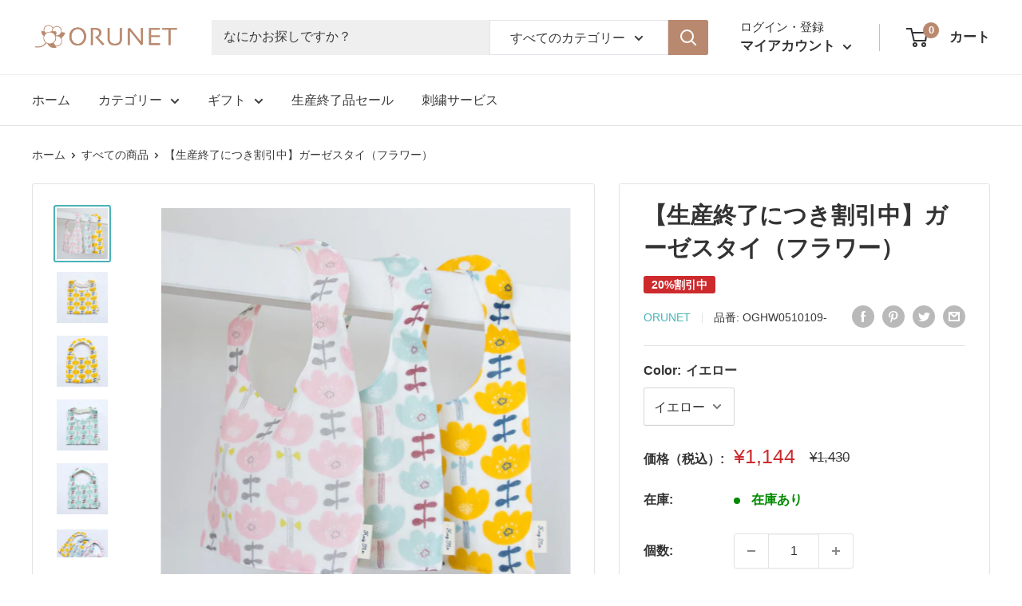

--- FILE ---
content_type: text/html; charset=utf-8
request_url: https://www.orunetshop.com/products/oghw0510109
body_size: 41453
content:
<!doctype html>

<html class="no-js" lang="ja">
  <head>
    <meta charset="utf-8">
    <meta name="viewport" content="width=device-width, initial-scale=1.0, height=device-height, minimum-scale=1.0, maximum-scale=5.0">
    <meta name="theme-color" content="#49b3b6"><title>【生産終了につき割引中】ガーゼスタイ（フラワー）
</title><meta name="description" content="こちらの商品は、生産終了のため 通常価格の20％OFFにて販売しております。 オーガニック糸を使用した2重ガーゼの全面にお花をデザインした可愛いスタイができました。表面が2重ガーゼ、裏面がシーチング生地になっているので、薄すぎず柔らかな肌触りです。ボタンでサイズ調節も可能です。同じモチーフや同じカラー展開のガーゼハンカチ、肌着、3重おくるみとセットにすると、出産祝いの素敵なギフトになりますよ。 素　材： 綿100%（オーガニック糸使用、表/2重ガーゼ、裏/シーチング） サイズ： 約28×19㎝ 生産国： 日本（今治）   【取扱い上の注意】 毛羽立ちやパイル抜けを防ぐため、柔軟剤のご使用は避け、洗濯ネット・くず取りネットのご使用をお"><link rel="canonical" href="https://www.orunetshop.com/products/oghw0510109"><link rel="shortcut icon" href="//www.orunetshop.com/cdn/shop/files/1_96x96.png?v=1617171852" type="image/png"><link rel="preload" as="style" href="//www.orunetshop.com/cdn/shop/t/16/assets/theme.css?v=625221411501826791618780116">
    <link rel="preload" as="script" href="//www.orunetshop.com/cdn/shop/t/16/assets/theme.min.js?v=164977014983380440891642699515">
    <link rel="preconnect" href="https://cdn.shopify.com">
    <link rel="preconnect" href="https://fonts.shopifycdn.com">
    <link rel="dns-prefetch" href="https://productreviews.shopifycdn.com">
    <link rel="dns-prefetch" href="https://ajax.googleapis.com">
    <link rel="dns-prefetch" href="https://maps.googleapis.com">
    <link rel="dns-prefetch" href="https://maps.gstatic.com">
 <!--追加--><link rel="stylesheet" href="//www.orunetshop.com/cdn/shop/t/16/assets/uikit.min.css?v=165273158942195186821625638413">
    <link rel="stylesheet" href="//www.orunetshop.com/cdn/shop/t/16/assets/theme.css?v=625221411501826791618780116">
    <link rel="stylesheet" href="//www.orunetshop.com/cdn/shop/t/16/assets/origin.css?v=36665168768686471851627458229">   
     <script src="//www.orunetshop.com/cdn/shop/t/16/assets/uikit.min.js?v=111603181540343972631618767122"></script>
    <script src="//www.orunetshop.com/cdn/shop/t/16/assets/uikit-icons.min.js?v=170250617701333256101618767194"></script>
    <meta property="og:type" content="product">
  <meta property="og:title" content="【生産終了につき割引中】ガーゼスタイ（フラワー）"><meta property="og:image" content="http://www.orunetshop.com/cdn/shop/products/1_900px_1cdbecae-ac11-410c-8a86-aee5378d0ac5.jpg?v=1627363234">
    <meta property="og:image:secure_url" content="https://www.orunetshop.com/cdn/shop/products/1_900px_1cdbecae-ac11-410c-8a86-aee5378d0ac5.jpg?v=1627363234">
    <meta property="og:image:width" content="900">
    <meta property="og:image:height" content="900"><meta property="product:price:amount" content="1,144">
  <meta property="product:price:currency" content="JPY"><meta property="og:description" content="こちらの商品は、生産終了のため 通常価格の20％OFFにて販売しております。 オーガニック糸を使用した2重ガーゼの全面にお花をデザインした可愛いスタイができました。表面が2重ガーゼ、裏面がシーチング生地になっているので、薄すぎず柔らかな肌触りです。ボタンでサイズ調節も可能です。同じモチーフや同じカラー展開のガーゼハンカチ、肌着、3重おくるみとセットにすると、出産祝いの素敵なギフトになりますよ。 素　材： 綿100%（オーガニック糸使用、表/2重ガーゼ、裏/シーチング） サイズ： 約28×19㎝ 生産国： 日本（今治）   【取扱い上の注意】 毛羽立ちやパイル抜けを防ぐため、柔軟剤のご使用は避け、洗濯ネット・くず取りネットのご使用をお"><meta property="og:url" content="https://www.orunetshop.com/products/oghw0510109">
<meta property="og:site_name" content="ORUNETオンラインショップ"><meta name="twitter:card" content="summary"><meta name="twitter:title" content="【生産終了につき割引中】ガーゼスタイ（フラワー）">
  <meta name="twitter:description" content="
こちらの商品は、生産終了のため 通常価格の20％OFFにて販売しております。


オーガニック糸を使用した2重ガーゼの全面にお花をデザインした可愛いスタイができました。表面が2重ガーゼ、裏面がシーチング生地になっているので、薄すぎず柔らかな肌触りです。ボタンでサイズ調節も可能です。同じモチーフや同じカラー展開のガーゼハンカチ、肌着、3重おくるみとセットにすると、出産祝いの素敵なギフトになりますよ。



素　材：
綿100%（オーガニック糸使用、表/2重ガーゼ、裏/シーチング）


サイズ：
約28×19㎝


生産国：
日本（今治）



 
【取扱い上の注意】

毛羽立ちやパイル抜けを防ぐため、柔軟剤のご使用は避け、洗濯ネット・くず取りネットのご使用をお勧めします。
ガーゼやタオルを振り回したり、強くはたくと引き裂ける可能性がございます。特に縫製部分は引き裂けやすいので、ご注意ください。
デリケートな素材のため、節水モードでのお洗濯や塩素系漂白剤・蛍光増白剤の配合された洗濯のご使用はお避けください。
濃色品は色落ちする場合がありますので、単独洗いをお勧めします。
タンブラー乾燥はお避けください。


【ネコポス発送について】 ※同種6枚までのご注文であればネコポスにて発送が可能です。 但し、有料ギフトボックスに入れてのお届け希望は、ネコポスの対応サイズを超えてしまうため、お受けできません。 また、代金引換でのお支払いにも対応していないため、ご利用いただけません。何卒ご了承了ください。">
  <meta name="twitter:image" content="https://www.orunetshop.com/cdn/shop/products/1_900px_1cdbecae-ac11-410c-8a86-aee5378d0ac5_600x600_crop_center.jpg?v=1627363234">
    <link rel="preload" href="//www.orunetshop.com/cdn/fonts/barlow/barlow_n6.329f582a81f63f125e63c20a5a80ae9477df68e1.woff2" as="font" type="font/woff2" crossorigin>
<link rel="preload" href="//www.orunetshop.com/cdn/fonts/barlow/barlow_n5.a193a1990790eba0cc5cca569d23799830e90f07.woff2" as="font" type="font/woff2" crossorigin>

<style>
  @font-face {
  font-family: Barlow;
  font-weight: 600;
  font-style: normal;
  font-display: swap;
  src: url("//www.orunetshop.com/cdn/fonts/barlow/barlow_n6.329f582a81f63f125e63c20a5a80ae9477df68e1.woff2") format("woff2"),
       url("//www.orunetshop.com/cdn/fonts/barlow/barlow_n6.0163402e36247bcb8b02716880d0b39568412e9e.woff") format("woff");
}

  @font-face {
  font-family: Barlow;
  font-weight: 500;
  font-style: normal;
  font-display: swap;
  src: url("//www.orunetshop.com/cdn/fonts/barlow/barlow_n5.a193a1990790eba0cc5cca569d23799830e90f07.woff2") format("woff2"),
       url("//www.orunetshop.com/cdn/fonts/barlow/barlow_n5.ae31c82169b1dc0715609b8cc6a610b917808358.woff") format("woff");
}

@font-face {
  font-family: Barlow;
  font-weight: 600;
  font-style: normal;
  font-display: swap;
  src: url("//www.orunetshop.com/cdn/fonts/barlow/barlow_n6.329f582a81f63f125e63c20a5a80ae9477df68e1.woff2") format("woff2"),
       url("//www.orunetshop.com/cdn/fonts/barlow/barlow_n6.0163402e36247bcb8b02716880d0b39568412e9e.woff") format("woff");
}

@font-face {
  font-family: Barlow;
  font-weight: 600;
  font-style: italic;
  font-display: swap;
  src: url("//www.orunetshop.com/cdn/fonts/barlow/barlow_i6.5a22bd20fb27bad4d7674cc6e666fb9c77d813bb.woff2") format("woff2"),
       url("//www.orunetshop.com/cdn/fonts/barlow/barlow_i6.1c8787fcb59f3add01a87f21b38c7ef797e3b3a1.woff") format("woff");
}


  @font-face {
  font-family: Barlow;
  font-weight: 700;
  font-style: normal;
  font-display: swap;
  src: url("//www.orunetshop.com/cdn/fonts/barlow/barlow_n7.691d1d11f150e857dcbc1c10ef03d825bc378d81.woff2") format("woff2"),
       url("//www.orunetshop.com/cdn/fonts/barlow/barlow_n7.4fdbb1cb7da0e2c2f88492243ffa2b4f91924840.woff") format("woff");
}

  @font-face {
  font-family: Barlow;
  font-weight: 500;
  font-style: italic;
  font-display: swap;
  src: url("//www.orunetshop.com/cdn/fonts/barlow/barlow_i5.714d58286997b65cd479af615cfa9bb0a117a573.woff2") format("woff2"),
       url("//www.orunetshop.com/cdn/fonts/barlow/barlow_i5.0120f77e6447d3b5df4bbec8ad8c2d029d87fb21.woff") format("woff");
}

  @font-face {
  font-family: Barlow;
  font-weight: 700;
  font-style: italic;
  font-display: swap;
  src: url("//www.orunetshop.com/cdn/fonts/barlow/barlow_i7.50e19d6cc2ba5146fa437a5a7443c76d5d730103.woff2") format("woff2"),
       url("//www.orunetshop.com/cdn/fonts/barlow/barlow_i7.47e9f98f1b094d912e6fd631cc3fe93d9f40964f.woff") format("woff");
}


  :root {
    --default-text-font-size : 15px;
    --base-text-font-size    : 16px;
    --heading-font-family    : Barlow, sans-serif;
    --heading-font-weight    : 600;
    --heading-font-style     : normal;
    --text-font-family       : Barlow, sans-serif;
    --text-font-weight       : 500;
    --text-font-style        : normal;
    --text-font-bolder-weight: 600;
    --text-link-decoration   : underline;

    --text-color               : #3b3a3a;
    --text-color-rgb           : 59, 58, 58;
    --heading-color            : #333333;
    --border-color             : #e1e3e4;
    --border-color-rgb         : 225, 227, 228;
    --form-border-color        : #d4d6d8;
    --accent-color             : #49b3b6;
    --accent-color-rgb         : 73, 179, 182;
    --link-color               : #49b3b6;
    --link-color-hover         : #337d7f;
    --background               : rgba(0,0,0,0);
    --secondary-background     : #ffffff;
    --secondary-background-rgb : 255, 255, 255;
    --accent-background        : rgba(73, 179, 182, 0.08);

    --input-background: #ffffff;

    --error-color       : #cd2a2d;
    --error-background  : rgba(205, 42, 45, 0.07);
    --success-color     : #00aa00;
    --success-background: rgba(0, 170, 0, 0.11);

    --primary-button-background      : #49b3b6;
    --primary-button-background-rgb  : 73, 179, 182;
    --primary-button-text-color      : #ffffff;
    --secondary-button-background    : #b9896f;
    --secondary-button-background-rgb: 185, 137, 111;
    --secondary-button-text-color    : #ffffff;

    --header-background      : #ffffff;
    --header-text-color      : #333333;
    --header-light-text-color: #333333;
    --header-border-color    : rgba(51, 51, 51, 0.3);
    --header-accent-color    : #b9896f;

    --footer-background-color:    rgba(0,0,0,0);
    --footer-heading-text-color:  #333333;
    --footer-body-text-color:     #333333;
    --footer-body-text-color-rgb: 51, 51, 51;
    --footer-accent-color:        #b9896f;
    --footer-accent-color-rgb:    185, 137, 111;
    --footer-border:              1px solid var(--border-color);
    
    --flickity-arrow-color: #abb1b4;--product-on-sale-accent           : #cd2a2d;
    --product-on-sale-accent-rgb       : 205, 42, 45;
    --product-on-sale-color            : #ffffff;
    --product-in-stock-color           : #008a00;
    --product-low-stock-color          : #cd2a2d;
    --product-sold-out-color           : #8a9297;
    --product-custom-label-1-background: #49b3b6;
    --product-custom-label-1-color     : #ffffff;
    --product-custom-label-2-background: #b9896f;
    --product-custom-label-2-color     : #ffffff;
    --product-review-star-color        : #ffbd00;

    --mobile-container-gutter : 20px;
    --desktop-container-gutter: 40px;
  }
</style>

<script>
  // IE11 does not have support for CSS variables, so we have to polyfill them
  if (!(((window || {}).CSS || {}).supports && window.CSS.supports('(--a: 0)'))) {
    const script = document.createElement('script');
    script.type = 'text/javascript';
    script.src = 'https://cdn.jsdelivr.net/npm/css-vars-ponyfill@2';
    script.onload = function() {
      cssVars({});
    };

    document.getElementsByTagName('head')[0].appendChild(script);
  }
</script>


    <script>window.performance && window.performance.mark && window.performance.mark('shopify.content_for_header.start');</script><meta name="facebook-domain-verification" content="qfwncfhmhf2un04komo9gkhu25ohwz">
<meta id="shopify-digital-wallet" name="shopify-digital-wallet" content="/17447901/digital_wallets/dialog">
<meta name="shopify-checkout-api-token" content="fbea5c26d6548073acd07330b39366c2">
<link rel="alternate" hreflang="x-default" href="https://www.orunetshop.com/products/oghw0510109">
<link rel="alternate" hreflang="ja" href="https://www.orunetshop.com/products/oghw0510109">
<link rel="alternate" hreflang="en" href="https://www.orunetshop.com/en/products/oghw0510109">
<link rel="alternate" type="application/json+oembed" href="https://www.orunetshop.com/products/oghw0510109.oembed">
<script async="async" src="/checkouts/internal/preloads.js?locale=ja-JP"></script>
<script id="apple-pay-shop-capabilities" type="application/json">{"shopId":17447901,"countryCode":"JP","currencyCode":"JPY","merchantCapabilities":["supports3DS"],"merchantId":"gid:\/\/shopify\/Shop\/17447901","merchantName":"ORUNETオンラインショップ","requiredBillingContactFields":["postalAddress","email","phone"],"requiredShippingContactFields":["postalAddress","email","phone"],"shippingType":"shipping","supportedNetworks":["visa","masterCard","amex","jcb","discover"],"total":{"type":"pending","label":"ORUNETオンラインショップ","amount":"1.00"},"shopifyPaymentsEnabled":true,"supportsSubscriptions":true}</script>
<script id="shopify-features" type="application/json">{"accessToken":"fbea5c26d6548073acd07330b39366c2","betas":["rich-media-storefront-analytics"],"domain":"www.orunetshop.com","predictiveSearch":false,"shopId":17447901,"locale":"ja"}</script>
<script>var Shopify = Shopify || {};
Shopify.shop = "orunet.myshopify.com";
Shopify.locale = "ja";
Shopify.currency = {"active":"JPY","rate":"1.0"};
Shopify.country = "JP";
Shopify.theme = {"name":"ORUNETSHOP","id":121967050911,"schema_name":"Warehouse","schema_version":"1.17.0","theme_store_id":871,"role":"main"};
Shopify.theme.handle = "null";
Shopify.theme.style = {"id":null,"handle":null};
Shopify.cdnHost = "www.orunetshop.com/cdn";
Shopify.routes = Shopify.routes || {};
Shopify.routes.root = "/";</script>
<script type="module">!function(o){(o.Shopify=o.Shopify||{}).modules=!0}(window);</script>
<script>!function(o){function n(){var o=[];function n(){o.push(Array.prototype.slice.apply(arguments))}return n.q=o,n}var t=o.Shopify=o.Shopify||{};t.loadFeatures=n(),t.autoloadFeatures=n()}(window);</script>
<script id="shop-js-analytics" type="application/json">{"pageType":"product"}</script>
<script defer="defer" async type="module" src="//www.orunetshop.com/cdn/shopifycloud/shop-js/modules/v2/client.init-shop-cart-sync_CZKilf07.ja.esm.js"></script>
<script defer="defer" async type="module" src="//www.orunetshop.com/cdn/shopifycloud/shop-js/modules/v2/chunk.common_rlhnONO2.esm.js"></script>
<script type="module">
  await import("//www.orunetshop.com/cdn/shopifycloud/shop-js/modules/v2/client.init-shop-cart-sync_CZKilf07.ja.esm.js");
await import("//www.orunetshop.com/cdn/shopifycloud/shop-js/modules/v2/chunk.common_rlhnONO2.esm.js");

  window.Shopify.SignInWithShop?.initShopCartSync?.({"fedCMEnabled":true,"windoidEnabled":true});

</script>
<script id="__st">var __st={"a":17447901,"offset":32400,"reqid":"7bb12a9c-f37c-4d77-a3d5-7d2ed6c05d92-1768990004","pageurl":"www.orunetshop.com\/products\/oghw0510109","u":"c22f622bd1ef","p":"product","rtyp":"product","rid":4592735649864};</script>
<script>window.ShopifyPaypalV4VisibilityTracking = true;</script>
<script id="captcha-bootstrap">!function(){'use strict';const t='contact',e='account',n='new_comment',o=[[t,t],['blogs',n],['comments',n],[t,'customer']],c=[[e,'customer_login'],[e,'guest_login'],[e,'recover_customer_password'],[e,'create_customer']],r=t=>t.map((([t,e])=>`form[action*='/${t}']:not([data-nocaptcha='true']) input[name='form_type'][value='${e}']`)).join(','),a=t=>()=>t?[...document.querySelectorAll(t)].map((t=>t.form)):[];function s(){const t=[...o],e=r(t);return a(e)}const i='password',u='form_key',d=['recaptcha-v3-token','g-recaptcha-response','h-captcha-response',i],f=()=>{try{return window.sessionStorage}catch{return}},m='__shopify_v',_=t=>t.elements[u];function p(t,e,n=!1){try{const o=window.sessionStorage,c=JSON.parse(o.getItem(e)),{data:r}=function(t){const{data:e,action:n}=t;return t[m]||n?{data:e,action:n}:{data:t,action:n}}(c);for(const[e,n]of Object.entries(r))t.elements[e]&&(t.elements[e].value=n);n&&o.removeItem(e)}catch(o){console.error('form repopulation failed',{error:o})}}const l='form_type',E='cptcha';function T(t){t.dataset[E]=!0}const w=window,h=w.document,L='Shopify',v='ce_forms',y='captcha';let A=!1;((t,e)=>{const n=(g='f06e6c50-85a8-45c8-87d0-21a2b65856fe',I='https://cdn.shopify.com/shopifycloud/storefront-forms-hcaptcha/ce_storefront_forms_captcha_hcaptcha.v1.5.2.iife.js',D={infoText:'hCaptchaによる保護',privacyText:'プライバシー',termsText:'利用規約'},(t,e,n)=>{const o=w[L][v],c=o.bindForm;if(c)return c(t,g,e,D).then(n);var r;o.q.push([[t,g,e,D],n]),r=I,A||(h.body.append(Object.assign(h.createElement('script'),{id:'captcha-provider',async:!0,src:r})),A=!0)});var g,I,D;w[L]=w[L]||{},w[L][v]=w[L][v]||{},w[L][v].q=[],w[L][y]=w[L][y]||{},w[L][y].protect=function(t,e){n(t,void 0,e),T(t)},Object.freeze(w[L][y]),function(t,e,n,w,h,L){const[v,y,A,g]=function(t,e,n){const i=e?o:[],u=t?c:[],d=[...i,...u],f=r(d),m=r(i),_=r(d.filter((([t,e])=>n.includes(e))));return[a(f),a(m),a(_),s()]}(w,h,L),I=t=>{const e=t.target;return e instanceof HTMLFormElement?e:e&&e.form},D=t=>v().includes(t);t.addEventListener('submit',(t=>{const e=I(t);if(!e)return;const n=D(e)&&!e.dataset.hcaptchaBound&&!e.dataset.recaptchaBound,o=_(e),c=g().includes(e)&&(!o||!o.value);(n||c)&&t.preventDefault(),c&&!n&&(function(t){try{if(!f())return;!function(t){const e=f();if(!e)return;const n=_(t);if(!n)return;const o=n.value;o&&e.removeItem(o)}(t);const e=Array.from(Array(32),(()=>Math.random().toString(36)[2])).join('');!function(t,e){_(t)||t.append(Object.assign(document.createElement('input'),{type:'hidden',name:u})),t.elements[u].value=e}(t,e),function(t,e){const n=f();if(!n)return;const o=[...t.querySelectorAll(`input[type='${i}']`)].map((({name:t})=>t)),c=[...d,...o],r={};for(const[a,s]of new FormData(t).entries())c.includes(a)||(r[a]=s);n.setItem(e,JSON.stringify({[m]:1,action:t.action,data:r}))}(t,e)}catch(e){console.error('failed to persist form',e)}}(e),e.submit())}));const S=(t,e)=>{t&&!t.dataset[E]&&(n(t,e.some((e=>e===t))),T(t))};for(const o of['focusin','change'])t.addEventListener(o,(t=>{const e=I(t);D(e)&&S(e,y())}));const B=e.get('form_key'),M=e.get(l),P=B&&M;t.addEventListener('DOMContentLoaded',(()=>{const t=y();if(P)for(const e of t)e.elements[l].value===M&&p(e,B);[...new Set([...A(),...v().filter((t=>'true'===t.dataset.shopifyCaptcha))])].forEach((e=>S(e,t)))}))}(h,new URLSearchParams(w.location.search),n,t,e,['guest_login'])})(!0,!0)}();</script>
<script integrity="sha256-4kQ18oKyAcykRKYeNunJcIwy7WH5gtpwJnB7kiuLZ1E=" data-source-attribution="shopify.loadfeatures" defer="defer" src="//www.orunetshop.com/cdn/shopifycloud/storefront/assets/storefront/load_feature-a0a9edcb.js" crossorigin="anonymous"></script>
<script data-source-attribution="shopify.dynamic_checkout.dynamic.init">var Shopify=Shopify||{};Shopify.PaymentButton=Shopify.PaymentButton||{isStorefrontPortableWallets:!0,init:function(){window.Shopify.PaymentButton.init=function(){};var t=document.createElement("script");t.src="https://www.orunetshop.com/cdn/shopifycloud/portable-wallets/latest/portable-wallets.ja.js",t.type="module",document.head.appendChild(t)}};
</script>
<script data-source-attribution="shopify.dynamic_checkout.buyer_consent">
  function portableWalletsHideBuyerConsent(e){var t=document.getElementById("shopify-buyer-consent"),n=document.getElementById("shopify-subscription-policy-button");t&&n&&(t.classList.add("hidden"),t.setAttribute("aria-hidden","true"),n.removeEventListener("click",e))}function portableWalletsShowBuyerConsent(e){var t=document.getElementById("shopify-buyer-consent"),n=document.getElementById("shopify-subscription-policy-button");t&&n&&(t.classList.remove("hidden"),t.removeAttribute("aria-hidden"),n.addEventListener("click",e))}window.Shopify?.PaymentButton&&(window.Shopify.PaymentButton.hideBuyerConsent=portableWalletsHideBuyerConsent,window.Shopify.PaymentButton.showBuyerConsent=portableWalletsShowBuyerConsent);
</script>
<script>
  function portableWalletsCleanup(e){e&&e.src&&console.error("Failed to load portable wallets script "+e.src);var t=document.querySelectorAll("shopify-accelerated-checkout .shopify-payment-button__skeleton, shopify-accelerated-checkout-cart .wallet-cart-button__skeleton"),e=document.getElementById("shopify-buyer-consent");for(let e=0;e<t.length;e++)t[e].remove();e&&e.remove()}function portableWalletsNotLoadedAsModule(e){e instanceof ErrorEvent&&"string"==typeof e.message&&e.message.includes("import.meta")&&"string"==typeof e.filename&&e.filename.includes("portable-wallets")&&(window.removeEventListener("error",portableWalletsNotLoadedAsModule),window.Shopify.PaymentButton.failedToLoad=e,"loading"===document.readyState?document.addEventListener("DOMContentLoaded",window.Shopify.PaymentButton.init):window.Shopify.PaymentButton.init())}window.addEventListener("error",portableWalletsNotLoadedAsModule);
</script>

<script type="module" src="https://www.orunetshop.com/cdn/shopifycloud/portable-wallets/latest/portable-wallets.ja.js" onError="portableWalletsCleanup(this)" crossorigin="anonymous"></script>
<script nomodule>
  document.addEventListener("DOMContentLoaded", portableWalletsCleanup);
</script>

<link id="shopify-accelerated-checkout-styles" rel="stylesheet" media="screen" href="https://www.orunetshop.com/cdn/shopifycloud/portable-wallets/latest/accelerated-checkout-backwards-compat.css" crossorigin="anonymous">
<style id="shopify-accelerated-checkout-cart">
        #shopify-buyer-consent {
  margin-top: 1em;
  display: inline-block;
  width: 100%;
}

#shopify-buyer-consent.hidden {
  display: none;
}

#shopify-subscription-policy-button {
  background: none;
  border: none;
  padding: 0;
  text-decoration: underline;
  font-size: inherit;
  cursor: pointer;
}

#shopify-subscription-policy-button::before {
  box-shadow: none;
}

      </style>

<script>window.performance && window.performance.mark && window.performance.mark('shopify.content_for_header.end');</script>
 

    
  <script type="application/ld+json">
  {
    "@context": "http://schema.org",
    "@type": "Product",
    "offers": [{
          "@type": "Offer",
          "name": "イエロー",
          "availability":"https://schema.org/InStock",
          "price": 1144.0,
          "priceCurrency": "JPY",
          "priceValidUntil": "2026-01-31","sku": "OGHW0510109-","url": "/products/oghw0510109?variant=34765332086943"
        },
{
          "@type": "Offer",
          "name": "ブルー",
          "availability":"https://schema.org/InStock",
          "price": 1144.0,
          "priceCurrency": "JPY",
          "priceValidUntil": "2026-01-31","sku": "OGHW0510102-","url": "/products/oghw0510109?variant=34765332152479"
        }
],
    "brand": {
      "name": "ORUNET"
    },
    "name": "【生産終了につき割引中】ガーゼスタイ（フラワー）",
    "description": "\nこちらの商品は、生産終了のため 通常価格の20％OFFにて販売しております。\n\n\nオーガニック糸を使用した2重ガーゼの全面にお花をデザインした可愛いスタイができました。表面が2重ガーゼ、裏面がシーチング生地になっているので、薄すぎず柔らかな肌触りです。ボタンでサイズ調節も可能です。同じモチーフや同じカラー展開のガーゼハンカチ、肌着、3重おくるみとセットにすると、出産祝いの素敵なギフトになりますよ。\n\n\n\n素　材：\n綿100%（オーガニック糸使用、表\/2重ガーゼ、裏\/シーチング）\n\n\nサイズ：\n約28×19㎝\n\n\n生産国：\n日本（今治）\n\n\n\n \n【取扱い上の注意】\n\n毛羽立ちやパイル抜けを防ぐため、柔軟剤のご使用は避け、洗濯ネット・くず取りネットのご使用をお勧めします。\nガーゼやタオルを振り回したり、強くはたくと引き裂ける可能性がございます。特に縫製部分は引き裂けやすいので、ご注意ください。\nデリケートな素材のため、節水モードでのお洗濯や塩素系漂白剤・蛍光増白剤の配合された洗濯のご使用はお避けください。\n濃色品は色落ちする場合がありますので、単独洗いをお勧めします。\nタンブラー乾燥はお避けください。\n\n\n【ネコポス発送について】 ※同種6枚までのご注文であればネコポスにて発送が可能です。 但し、有料ギフトボックスに入れてのお届け希望は、ネコポスの対応サイズを超えてしまうため、お受けできません。 また、代金引換でのお支払いにも対応していないため、ご利用いただけません。何卒ご了承了ください。",
    "category": "スタイ",
    "url": "/products/oghw0510109",
    "sku": "OGHW0510109-",
    "image": {
      "@type": "ImageObject",
      "url": "https://www.orunetshop.com/cdn/shop/products/1_900px_1cdbecae-ac11-410c-8a86-aee5378d0ac5_1024x.jpg?v=1627363234",
      "image": "https://www.orunetshop.com/cdn/shop/products/1_900px_1cdbecae-ac11-410c-8a86-aee5378d0ac5_1024x.jpg?v=1627363234",
      "name": "【生産終了につき割引中】ガーゼスタイ（フラワー）",
      "width": "1024",
      "height": "1024"
    }
  }
  </script>



  <script type="application/ld+json">
  {
    "@context": "http://schema.org",
    "@type": "BreadcrumbList",
  "itemListElement": [{
      "@type": "ListItem",
      "position": 1,
      "name": "ホーム",
      "item": "https://www.orunetshop.com"
    },{
          "@type": "ListItem",
          "position": 2,
          "name": "【生産終了につき割引中】ガーゼスタイ（フラワー）",
          "item": "https://www.orunetshop.com/products/oghw0510109"
        }]
  }
  </script>


    <script>
      // This allows to expose several variables to the global scope, to be used in scripts
      window.theme = {
        pageType: "product",
        cartCount: 0,
        moneyFormat: "¥{{amount_no_decimals}}",
        moneyWithCurrencyFormat: "{{amount_no_decimals}} 円",
        showDiscount: true,
        discountMode: "percentage",
        searchMode: "product,article,page",
        searchUnavailableProducts: "last",
        cartType: "drawer"
      };

      window.routes = {
        rootUrl: "\/",
        rootUrlWithoutSlash: '',
        cartUrl: "\/cart",
        cartAddUrl: "\/cart\/add",
        cartChangeUrl: "\/cart\/change",
        searchUrl: "\/search",
        productRecommendationsUrl: "\/recommendations\/products"
      };

      window.languages = {
        productRegularPrice: "通常価格",
        productSalePrice: "販売価格",
        collectionOnSaleLabel: "{{savings}}割引中",
        productFormUnavailable: "利用できません",
        productFormAddToCart: "カートに追加",
        productFormSoldOut: "入荷待ちです",
        productAdded: "カートに追加されました",
        productAddedShort: "追加されました",
        shippingEstimatorNoResults: "お届け先への配送が見つかりませんでした。",
        shippingEstimatorOneResult: "お届け先には1つの配送料金があります：",
        shippingEstimatorMultipleResults: "お届け先には{{count}}の送料があります：",
        shippingEstimatorErrors: "いくつかのエラーがあります："
      };

      window.lazySizesConfig = {
        loadHidden: false,
        hFac: 0.8,
        expFactor: 3,
        customMedia: {
          '--phone': '(max-width: 640px)',
          '--tablet': '(min-width: 641px) and (max-width: 1023px)',
          '--lap': '(min-width: 1024px)'
        }
      };

      document.documentElement.className = document.documentElement.className.replace('no-js', 'js');
    </script><script src="//www.orunetshop.com/cdn/shop/t/16/assets/theme.min.js?v=164977014983380440891642699515" defer></script>
    <script src="//www.orunetshop.com/cdn/shop/t/16/assets/custom.js?v=90373254691674712701618762376" defer></script>

    <link href="//www.orunetshop.com/cdn/shop/t/16/assets/style.css?v=14026483448248426281677646346" rel="stylesheet" type="text/css" media="all" />
<script>
        (function () {
          window.onpageshow = function() {
            // We force re-freshing the cart content onpageshow, as most browsers will serve a cache copy when hitting the
            // back button, which cause staled data
            document.documentElement.dispatchEvent(new CustomEvent('cart:refresh', {
              bubbles: true,
              detail: {scrollToTop: false}
            }));
          };
        })();
      </script><link href="https://monorail-edge.shopifysvc.com" rel="dns-prefetch">
<script>(function(){if ("sendBeacon" in navigator && "performance" in window) {try {var session_token_from_headers = performance.getEntriesByType('navigation')[0].serverTiming.find(x => x.name == '_s').description;} catch {var session_token_from_headers = undefined;}var session_cookie_matches = document.cookie.match(/_shopify_s=([^;]*)/);var session_token_from_cookie = session_cookie_matches && session_cookie_matches.length === 2 ? session_cookie_matches[1] : "";var session_token = session_token_from_headers || session_token_from_cookie || "";function handle_abandonment_event(e) {var entries = performance.getEntries().filter(function(entry) {return /monorail-edge.shopifysvc.com/.test(entry.name);});if (!window.abandonment_tracked && entries.length === 0) {window.abandonment_tracked = true;var currentMs = Date.now();var navigation_start = performance.timing.navigationStart;var payload = {shop_id: 17447901,url: window.location.href,navigation_start,duration: currentMs - navigation_start,session_token,page_type: "product"};window.navigator.sendBeacon("https://monorail-edge.shopifysvc.com/v1/produce", JSON.stringify({schema_id: "online_store_buyer_site_abandonment/1.1",payload: payload,metadata: {event_created_at_ms: currentMs,event_sent_at_ms: currentMs}}));}}window.addEventListener('pagehide', handle_abandonment_event);}}());</script>
<script id="web-pixels-manager-setup">(function e(e,d,r,n,o){if(void 0===o&&(o={}),!Boolean(null===(a=null===(i=window.Shopify)||void 0===i?void 0:i.analytics)||void 0===a?void 0:a.replayQueue)){var i,a;window.Shopify=window.Shopify||{};var t=window.Shopify;t.analytics=t.analytics||{};var s=t.analytics;s.replayQueue=[],s.publish=function(e,d,r){return s.replayQueue.push([e,d,r]),!0};try{self.performance.mark("wpm:start")}catch(e){}var l=function(){var e={modern:/Edge?\/(1{2}[4-9]|1[2-9]\d|[2-9]\d{2}|\d{4,})\.\d+(\.\d+|)|Firefox\/(1{2}[4-9]|1[2-9]\d|[2-9]\d{2}|\d{4,})\.\d+(\.\d+|)|Chrom(ium|e)\/(9{2}|\d{3,})\.\d+(\.\d+|)|(Maci|X1{2}).+ Version\/(15\.\d+|(1[6-9]|[2-9]\d|\d{3,})\.\d+)([,.]\d+|)( \(\w+\)|)( Mobile\/\w+|) Safari\/|Chrome.+OPR\/(9{2}|\d{3,})\.\d+\.\d+|(CPU[ +]OS|iPhone[ +]OS|CPU[ +]iPhone|CPU IPhone OS|CPU iPad OS)[ +]+(15[._]\d+|(1[6-9]|[2-9]\d|\d{3,})[._]\d+)([._]\d+|)|Android:?[ /-](13[3-9]|1[4-9]\d|[2-9]\d{2}|\d{4,})(\.\d+|)(\.\d+|)|Android.+Firefox\/(13[5-9]|1[4-9]\d|[2-9]\d{2}|\d{4,})\.\d+(\.\d+|)|Android.+Chrom(ium|e)\/(13[3-9]|1[4-9]\d|[2-9]\d{2}|\d{4,})\.\d+(\.\d+|)|SamsungBrowser\/([2-9]\d|\d{3,})\.\d+/,legacy:/Edge?\/(1[6-9]|[2-9]\d|\d{3,})\.\d+(\.\d+|)|Firefox\/(5[4-9]|[6-9]\d|\d{3,})\.\d+(\.\d+|)|Chrom(ium|e)\/(5[1-9]|[6-9]\d|\d{3,})\.\d+(\.\d+|)([\d.]+$|.*Safari\/(?![\d.]+ Edge\/[\d.]+$))|(Maci|X1{2}).+ Version\/(10\.\d+|(1[1-9]|[2-9]\d|\d{3,})\.\d+)([,.]\d+|)( \(\w+\)|)( Mobile\/\w+|) Safari\/|Chrome.+OPR\/(3[89]|[4-9]\d|\d{3,})\.\d+\.\d+|(CPU[ +]OS|iPhone[ +]OS|CPU[ +]iPhone|CPU IPhone OS|CPU iPad OS)[ +]+(10[._]\d+|(1[1-9]|[2-9]\d|\d{3,})[._]\d+)([._]\d+|)|Android:?[ /-](13[3-9]|1[4-9]\d|[2-9]\d{2}|\d{4,})(\.\d+|)(\.\d+|)|Mobile Safari.+OPR\/([89]\d|\d{3,})\.\d+\.\d+|Android.+Firefox\/(13[5-9]|1[4-9]\d|[2-9]\d{2}|\d{4,})\.\d+(\.\d+|)|Android.+Chrom(ium|e)\/(13[3-9]|1[4-9]\d|[2-9]\d{2}|\d{4,})\.\d+(\.\d+|)|Android.+(UC? ?Browser|UCWEB|U3)[ /]?(15\.([5-9]|\d{2,})|(1[6-9]|[2-9]\d|\d{3,})\.\d+)\.\d+|SamsungBrowser\/(5\.\d+|([6-9]|\d{2,})\.\d+)|Android.+MQ{2}Browser\/(14(\.(9|\d{2,})|)|(1[5-9]|[2-9]\d|\d{3,})(\.\d+|))(\.\d+|)|K[Aa][Ii]OS\/(3\.\d+|([4-9]|\d{2,})\.\d+)(\.\d+|)/},d=e.modern,r=e.legacy,n=navigator.userAgent;return n.match(d)?"modern":n.match(r)?"legacy":"unknown"}(),u="modern"===l?"modern":"legacy",c=(null!=n?n:{modern:"",legacy:""})[u],f=function(e){return[e.baseUrl,"/wpm","/b",e.hashVersion,"modern"===e.buildTarget?"m":"l",".js"].join("")}({baseUrl:d,hashVersion:r,buildTarget:u}),m=function(e){var d=e.version,r=e.bundleTarget,n=e.surface,o=e.pageUrl,i=e.monorailEndpoint;return{emit:function(e){var a=e.status,t=e.errorMsg,s=(new Date).getTime(),l=JSON.stringify({metadata:{event_sent_at_ms:s},events:[{schema_id:"web_pixels_manager_load/3.1",payload:{version:d,bundle_target:r,page_url:o,status:a,surface:n,error_msg:t},metadata:{event_created_at_ms:s}}]});if(!i)return console&&console.warn&&console.warn("[Web Pixels Manager] No Monorail endpoint provided, skipping logging."),!1;try{return self.navigator.sendBeacon.bind(self.navigator)(i,l)}catch(e){}var u=new XMLHttpRequest;try{return u.open("POST",i,!0),u.setRequestHeader("Content-Type","text/plain"),u.send(l),!0}catch(e){return console&&console.warn&&console.warn("[Web Pixels Manager] Got an unhandled error while logging to Monorail."),!1}}}}({version:r,bundleTarget:l,surface:e.surface,pageUrl:self.location.href,monorailEndpoint:e.monorailEndpoint});try{o.browserTarget=l,function(e){var d=e.src,r=e.async,n=void 0===r||r,o=e.onload,i=e.onerror,a=e.sri,t=e.scriptDataAttributes,s=void 0===t?{}:t,l=document.createElement("script"),u=document.querySelector("head"),c=document.querySelector("body");if(l.async=n,l.src=d,a&&(l.integrity=a,l.crossOrigin="anonymous"),s)for(var f in s)if(Object.prototype.hasOwnProperty.call(s,f))try{l.dataset[f]=s[f]}catch(e){}if(o&&l.addEventListener("load",o),i&&l.addEventListener("error",i),u)u.appendChild(l);else{if(!c)throw new Error("Did not find a head or body element to append the script");c.appendChild(l)}}({src:f,async:!0,onload:function(){if(!function(){var e,d;return Boolean(null===(d=null===(e=window.Shopify)||void 0===e?void 0:e.analytics)||void 0===d?void 0:d.initialized)}()){var d=window.webPixelsManager.init(e)||void 0;if(d){var r=window.Shopify.analytics;r.replayQueue.forEach((function(e){var r=e[0],n=e[1],o=e[2];d.publishCustomEvent(r,n,o)})),r.replayQueue=[],r.publish=d.publishCustomEvent,r.visitor=d.visitor,r.initialized=!0}}},onerror:function(){return m.emit({status:"failed",errorMsg:"".concat(f," has failed to load")})},sri:function(e){var d=/^sha384-[A-Za-z0-9+/=]+$/;return"string"==typeof e&&d.test(e)}(c)?c:"",scriptDataAttributes:o}),m.emit({status:"loading"})}catch(e){m.emit({status:"failed",errorMsg:(null==e?void 0:e.message)||"Unknown error"})}}})({shopId: 17447901,storefrontBaseUrl: "https://www.orunetshop.com",extensionsBaseUrl: "https://extensions.shopifycdn.com/cdn/shopifycloud/web-pixels-manager",monorailEndpoint: "https://monorail-edge.shopifysvc.com/unstable/produce_batch",surface: "storefront-renderer",enabledBetaFlags: ["2dca8a86"],webPixelsConfigList: [{"id":"787120287","configuration":"{\"accountID\":\"orunet\"}","eventPayloadVersion":"v1","runtimeContext":"STRICT","scriptVersion":"5503eca56790d6863e31590c8c364ee3","type":"APP","apiClientId":12388204545,"privacyPurposes":["ANALYTICS","MARKETING","SALE_OF_DATA"],"dataSharingAdjustments":{"protectedCustomerApprovalScopes":["read_customer_email","read_customer_name","read_customer_personal_data","read_customer_phone"]}},{"id":"shopify-app-pixel","configuration":"{}","eventPayloadVersion":"v1","runtimeContext":"STRICT","scriptVersion":"0450","apiClientId":"shopify-pixel","type":"APP","privacyPurposes":["ANALYTICS","MARKETING"]},{"id":"shopify-custom-pixel","eventPayloadVersion":"v1","runtimeContext":"LAX","scriptVersion":"0450","apiClientId":"shopify-pixel","type":"CUSTOM","privacyPurposes":["ANALYTICS","MARKETING"]}],isMerchantRequest: false,initData: {"shop":{"name":"ORUNETオンラインショップ","paymentSettings":{"currencyCode":"JPY"},"myshopifyDomain":"orunet.myshopify.com","countryCode":"JP","storefrontUrl":"https:\/\/www.orunetshop.com"},"customer":null,"cart":null,"checkout":null,"productVariants":[{"price":{"amount":1144.0,"currencyCode":"JPY"},"product":{"title":"【生産終了につき割引中】ガーゼスタイ（フラワー）","vendor":"ORUNET","id":"4592735649864","untranslatedTitle":"【生産終了につき割引中】ガーゼスタイ（フラワー）","url":"\/products\/oghw0510109","type":"スタイ"},"id":"34765332086943","image":{"src":"\/\/www.orunetshop.com\/cdn\/shop\/products\/Resizer_162736244896512.jpg?v=1627363234"},"sku":"OGHW0510109-","title":"イエロー","untranslatedTitle":"イエロー"},{"price":{"amount":1144.0,"currencyCode":"JPY"},"product":{"title":"【生産終了につき割引中】ガーゼスタイ（フラワー）","vendor":"ORUNET","id":"4592735649864","untranslatedTitle":"【生産終了につき割引中】ガーゼスタイ（フラワー）","url":"\/products\/oghw0510109","type":"スタイ"},"id":"34765332152479","image":{"src":"\/\/www.orunetshop.com\/cdn\/shop\/products\/Resizer_162736244896515.jpg?v=1627363234"},"sku":"OGHW0510102-","title":"ブルー","untranslatedTitle":"ブルー"}],"purchasingCompany":null},},"https://www.orunetshop.com/cdn","fcfee988w5aeb613cpc8e4bc33m6693e112",{"modern":"","legacy":""},{"shopId":"17447901","storefrontBaseUrl":"https:\/\/www.orunetshop.com","extensionBaseUrl":"https:\/\/extensions.shopifycdn.com\/cdn\/shopifycloud\/web-pixels-manager","surface":"storefront-renderer","enabledBetaFlags":"[\"2dca8a86\"]","isMerchantRequest":"false","hashVersion":"fcfee988w5aeb613cpc8e4bc33m6693e112","publish":"custom","events":"[[\"page_viewed\",{}],[\"product_viewed\",{\"productVariant\":{\"price\":{\"amount\":1144.0,\"currencyCode\":\"JPY\"},\"product\":{\"title\":\"【生産終了につき割引中】ガーゼスタイ（フラワー）\",\"vendor\":\"ORUNET\",\"id\":\"4592735649864\",\"untranslatedTitle\":\"【生産終了につき割引中】ガーゼスタイ（フラワー）\",\"url\":\"\/products\/oghw0510109\",\"type\":\"スタイ\"},\"id\":\"34765332086943\",\"image\":{\"src\":\"\/\/www.orunetshop.com\/cdn\/shop\/products\/Resizer_162736244896512.jpg?v=1627363234\"},\"sku\":\"OGHW0510109-\",\"title\":\"イエロー\",\"untranslatedTitle\":\"イエロー\"}}]]"});</script><script>
  window.ShopifyAnalytics = window.ShopifyAnalytics || {};
  window.ShopifyAnalytics.meta = window.ShopifyAnalytics.meta || {};
  window.ShopifyAnalytics.meta.currency = 'JPY';
  var meta = {"product":{"id":4592735649864,"gid":"gid:\/\/shopify\/Product\/4592735649864","vendor":"ORUNET","type":"スタイ","handle":"oghw0510109","variants":[{"id":34765332086943,"price":114400,"name":"【生産終了につき割引中】ガーゼスタイ（フラワー） - イエロー","public_title":"イエロー","sku":"OGHW0510109-"},{"id":34765332152479,"price":114400,"name":"【生産終了につき割引中】ガーゼスタイ（フラワー） - ブルー","public_title":"ブルー","sku":"OGHW0510102-"}],"remote":false},"page":{"pageType":"product","resourceType":"product","resourceId":4592735649864,"requestId":"7bb12a9c-f37c-4d77-a3d5-7d2ed6c05d92-1768990004"}};
  for (var attr in meta) {
    window.ShopifyAnalytics.meta[attr] = meta[attr];
  }
</script>
<script class="analytics">
  (function () {
    var customDocumentWrite = function(content) {
      var jquery = null;

      if (window.jQuery) {
        jquery = window.jQuery;
      } else if (window.Checkout && window.Checkout.$) {
        jquery = window.Checkout.$;
      }

      if (jquery) {
        jquery('body').append(content);
      }
    };

    var hasLoggedConversion = function(token) {
      if (token) {
        return document.cookie.indexOf('loggedConversion=' + token) !== -1;
      }
      return false;
    }

    var setCookieIfConversion = function(token) {
      if (token) {
        var twoMonthsFromNow = new Date(Date.now());
        twoMonthsFromNow.setMonth(twoMonthsFromNow.getMonth() + 2);

        document.cookie = 'loggedConversion=' + token + '; expires=' + twoMonthsFromNow;
      }
    }

    var trekkie = window.ShopifyAnalytics.lib = window.trekkie = window.trekkie || [];
    if (trekkie.integrations) {
      return;
    }
    trekkie.methods = [
      'identify',
      'page',
      'ready',
      'track',
      'trackForm',
      'trackLink'
    ];
    trekkie.factory = function(method) {
      return function() {
        var args = Array.prototype.slice.call(arguments);
        args.unshift(method);
        trekkie.push(args);
        return trekkie;
      };
    };
    for (var i = 0; i < trekkie.methods.length; i++) {
      var key = trekkie.methods[i];
      trekkie[key] = trekkie.factory(key);
    }
    trekkie.load = function(config) {
      trekkie.config = config || {};
      trekkie.config.initialDocumentCookie = document.cookie;
      var first = document.getElementsByTagName('script')[0];
      var script = document.createElement('script');
      script.type = 'text/javascript';
      script.onerror = function(e) {
        var scriptFallback = document.createElement('script');
        scriptFallback.type = 'text/javascript';
        scriptFallback.onerror = function(error) {
                var Monorail = {
      produce: function produce(monorailDomain, schemaId, payload) {
        var currentMs = new Date().getTime();
        var event = {
          schema_id: schemaId,
          payload: payload,
          metadata: {
            event_created_at_ms: currentMs,
            event_sent_at_ms: currentMs
          }
        };
        return Monorail.sendRequest("https://" + monorailDomain + "/v1/produce", JSON.stringify(event));
      },
      sendRequest: function sendRequest(endpointUrl, payload) {
        // Try the sendBeacon API
        if (window && window.navigator && typeof window.navigator.sendBeacon === 'function' && typeof window.Blob === 'function' && !Monorail.isIos12()) {
          var blobData = new window.Blob([payload], {
            type: 'text/plain'
          });

          if (window.navigator.sendBeacon(endpointUrl, blobData)) {
            return true;
          } // sendBeacon was not successful

        } // XHR beacon

        var xhr = new XMLHttpRequest();

        try {
          xhr.open('POST', endpointUrl);
          xhr.setRequestHeader('Content-Type', 'text/plain');
          xhr.send(payload);
        } catch (e) {
          console.log(e);
        }

        return false;
      },
      isIos12: function isIos12() {
        return window.navigator.userAgent.lastIndexOf('iPhone; CPU iPhone OS 12_') !== -1 || window.navigator.userAgent.lastIndexOf('iPad; CPU OS 12_') !== -1;
      }
    };
    Monorail.produce('monorail-edge.shopifysvc.com',
      'trekkie_storefront_load_errors/1.1',
      {shop_id: 17447901,
      theme_id: 121967050911,
      app_name: "storefront",
      context_url: window.location.href,
      source_url: "//www.orunetshop.com/cdn/s/trekkie.storefront.cd680fe47e6c39ca5d5df5f0a32d569bc48c0f27.min.js"});

        };
        scriptFallback.async = true;
        scriptFallback.src = '//www.orunetshop.com/cdn/s/trekkie.storefront.cd680fe47e6c39ca5d5df5f0a32d569bc48c0f27.min.js';
        first.parentNode.insertBefore(scriptFallback, first);
      };
      script.async = true;
      script.src = '//www.orunetshop.com/cdn/s/trekkie.storefront.cd680fe47e6c39ca5d5df5f0a32d569bc48c0f27.min.js';
      first.parentNode.insertBefore(script, first);
    };
    trekkie.load(
      {"Trekkie":{"appName":"storefront","development":false,"defaultAttributes":{"shopId":17447901,"isMerchantRequest":null,"themeId":121967050911,"themeCityHash":"15931373571142575061","contentLanguage":"ja","currency":"JPY","eventMetadataId":"59af164b-0543-440f-8113-b6e90f5c4ebd"},"isServerSideCookieWritingEnabled":true,"monorailRegion":"shop_domain","enabledBetaFlags":["65f19447"]},"Session Attribution":{},"S2S":{"facebookCapiEnabled":true,"source":"trekkie-storefront-renderer","apiClientId":580111}}
    );

    var loaded = false;
    trekkie.ready(function() {
      if (loaded) return;
      loaded = true;

      window.ShopifyAnalytics.lib = window.trekkie;

      var originalDocumentWrite = document.write;
      document.write = customDocumentWrite;
      try { window.ShopifyAnalytics.merchantGoogleAnalytics.call(this); } catch(error) {};
      document.write = originalDocumentWrite;

      window.ShopifyAnalytics.lib.page(null,{"pageType":"product","resourceType":"product","resourceId":4592735649864,"requestId":"7bb12a9c-f37c-4d77-a3d5-7d2ed6c05d92-1768990004","shopifyEmitted":true});

      var match = window.location.pathname.match(/checkouts\/(.+)\/(thank_you|post_purchase)/)
      var token = match? match[1]: undefined;
      if (!hasLoggedConversion(token)) {
        setCookieIfConversion(token);
        window.ShopifyAnalytics.lib.track("Viewed Product",{"currency":"JPY","variantId":34765332086943,"productId":4592735649864,"productGid":"gid:\/\/shopify\/Product\/4592735649864","name":"【生産終了につき割引中】ガーゼスタイ（フラワー） - イエロー","price":"1144","sku":"OGHW0510109-","brand":"ORUNET","variant":"イエロー","category":"スタイ","nonInteraction":true,"remote":false},undefined,undefined,{"shopifyEmitted":true});
      window.ShopifyAnalytics.lib.track("monorail:\/\/trekkie_storefront_viewed_product\/1.1",{"currency":"JPY","variantId":34765332086943,"productId":4592735649864,"productGid":"gid:\/\/shopify\/Product\/4592735649864","name":"【生産終了につき割引中】ガーゼスタイ（フラワー） - イエロー","price":"1144","sku":"OGHW0510109-","brand":"ORUNET","variant":"イエロー","category":"スタイ","nonInteraction":true,"remote":false,"referer":"https:\/\/www.orunetshop.com\/products\/oghw0510109"});
      }
    });


        var eventsListenerScript = document.createElement('script');
        eventsListenerScript.async = true;
        eventsListenerScript.src = "//www.orunetshop.com/cdn/shopifycloud/storefront/assets/shop_events_listener-3da45d37.js";
        document.getElementsByTagName('head')[0].appendChild(eventsListenerScript);

})();</script>
<script
  defer
  src="https://www.orunetshop.com/cdn/shopifycloud/perf-kit/shopify-perf-kit-3.0.4.min.js"
  data-application="storefront-renderer"
  data-shop-id="17447901"
  data-render-region="gcp-us-central1"
  data-page-type="product"
  data-theme-instance-id="121967050911"
  data-theme-name="Warehouse"
  data-theme-version="1.17.0"
  data-monorail-region="shop_domain"
  data-resource-timing-sampling-rate="10"
  data-shs="true"
  data-shs-beacon="true"
  data-shs-export-with-fetch="true"
  data-shs-logs-sample-rate="1"
  data-shs-beacon-endpoint="https://www.orunetshop.com/api/collect"
></script>
</head>

  <body class="warehouse--v1 features--animate-zoom template-product " data-instant-intensity="viewport">
    <a href="#main" class="visually-hidden skip-to-content">コンテンツにスキップする</a>
    <span class="loading-bar"></span>

    <div id="shopify-section-announcement-bar" class="shopify-section"></div>
<div id="shopify-section-popups" class="shopify-section"><div data-section-id="popups" data-section-type="popups"></div>

</div>
<div id="shopify-section-header" class="shopify-section shopify-section__header"><section data-section-id="header" data-section-type="header" data-section-settings='{
  "navigationLayout": "inline",
  "desktopOpenTrigger": "hover",
  "useStickyHeader": true
}'>
  <header class="header header--inline " role="banner">
    <div class="container">
      <div class="header__inner"><nav class="header__mobile-nav hidden-lap-and-up">
            <button class="header__mobile-nav-toggle icon-state touch-area" data-action="toggle-menu" aria-expanded="false" aria-haspopup="true" aria-controls="mobile-menu" aria-label="メニューをオープン">
              <span class="icon-state__primary"><svg focusable="false" class="icon icon--hamburger-mobile" viewBox="0 0 20 16" role="presentation">
      <path d="M0 14h20v2H0v-2zM0 0h20v2H0V0zm0 7h20v2H0V7z" fill="currentColor" fill-rule="evenodd"></path>
    </svg></span>
              <span class="icon-state__secondary"><svg focusable="false" class="icon icon--close" viewBox="0 0 19 19" role="presentation">
      <path d="M9.1923882 8.39339828l7.7781745-7.7781746 1.4142136 1.41421357-7.7781746 7.77817459 7.7781746 7.77817456L16.9705627 19l-7.7781745-7.7781746L1.41421356 19 0 17.5857864l7.7781746-7.77817456L0 2.02943725 1.41421356.61522369 9.1923882 8.39339828z" fill="currentColor" fill-rule="evenodd"></path>
    </svg></span>
            </button><div id="mobile-menu" class="mobile-menu" aria-hidden="true"><svg focusable="false" class="icon icon--nav-triangle-borderless" viewBox="0 0 20 9" role="presentation">
      <path d="M.47108938 9c.2694725-.26871321.57077721-.56867841.90388257-.89986354C3.12384116 6.36134886 5.74788116 3.76338565 9.2467995.30653888c.4145057-.4095171 1.0844277-.40860098 1.4977971.00205122L19.4935156 9H.47108938z" fill="#ffffff"></path>
    </svg><div class="mobile-menu__inner">
    <div class="mobile-menu__panel">
      <div class="mobile-menu__section">
        <ul class="mobile-menu__nav" data-type="menu" role="list"><li class="mobile-menu__nav-item"><a href="/" class="mobile-menu__nav-link" data-type="menuitem">ホーム</a></li><li class="mobile-menu__nav-item"><button class="mobile-menu__nav-link" data-type="menuitem" aria-haspopup="true" aria-expanded="false" aria-controls="mobile-panel-1" data-action="open-panel">カテゴリー<svg focusable="false" class="icon icon--arrow-right" viewBox="0 0 8 12" role="presentation">
      <path stroke="currentColor" stroke-width="2" d="M2 2l4 4-4 4" fill="none" stroke-linecap="square"></path>
    </svg></button></li><li class="mobile-menu__nav-item"><button class="mobile-menu__nav-link" data-type="menuitem" aria-haspopup="true" aria-expanded="false" aria-controls="mobile-panel-2" data-action="open-panel">ギフト<svg focusable="false" class="icon icon--arrow-right" viewBox="0 0 8 12" role="presentation">
      <path stroke="currentColor" stroke-width="2" d="M2 2l4 4-4 4" fill="none" stroke-linecap="square"></path>
    </svg></button></li><li class="mobile-menu__nav-item"><a href="/collections/smart-collection-13" class="mobile-menu__nav-link" data-type="menuitem">生産終了品セール</a></li><li class="mobile-menu__nav-item"><a href="/pages/page-3" class="mobile-menu__nav-link" data-type="menuitem">刺繍サービス</a></li></ul>
      </div><div class="mobile-menu__section mobile-menu__section--loose">
          <p class="mobile-menu__section-title heading h5">お問い合わせ</p><div class="mobile-menu__help-wrapper"><svg focusable="false" class="icon icon--bi-phone" viewBox="0 0 24 24" role="presentation">
      <g stroke-width="2" fill="none" fill-rule="evenodd" stroke-linecap="square">
        <path d="M17 15l-3 3-8-8 3-3-5-5-3 3c0 9.941 8.059 18 18 18l3-3-5-5z" stroke="#333333"></path>
        <path d="M14 1c4.971 0 9 4.029 9 9m-9-5c2.761 0 5 2.239 5 5" stroke="#49b3b6"></path>
      </g>
    </svg><span>0898-22-7613</span>
            </div><div class="mobile-menu__help-wrapper"><svg focusable="false" class="icon icon--bi-email" viewBox="0 0 22 22" role="presentation">
      <g fill="none" fill-rule="evenodd">
        <path stroke="#49b3b6" d="M.916667 10.08333367l3.66666667-2.65833334v4.65849997zm20.1666667 0L17.416667 7.42500033v4.65849997z"></path>
        <path stroke="#333333" stroke-width="2" d="M4.58333367 7.42500033L.916667 10.08333367V21.0833337h20.1666667V10.08333367L17.416667 7.42500033"></path>
        <path stroke="#333333" stroke-width="2" d="M4.58333367 12.1000003V.916667H17.416667v11.1833333m-16.5-2.01666663L21.0833337 21.0833337m0-11.00000003L11.0000003 15.5833337"></path>
        <path d="M8.25000033 5.50000033h5.49999997M8.25000033 9.166667h5.49999997" stroke="#49b3b6" stroke-width="2" stroke-linecap="square"></path>
      </g>
    </svg><a href="mailto:info@orunet.com">info@orunet.com</a>
            </div></div><div class="mobile-menu__section mobile-menu__section--loose">
          <p class="mobile-menu__section-title heading h5">フォローする</p><ul class="social-media__item-list social-media__item-list--stack list--unstyled" role="list">
    <li class="social-media__item social-media__item--facebook">
      <a href="https://www.facebook.com/orunetjapan/" target="_blank" rel="noopener" aria-label="Facebookでフォロー"><svg focusable="false" class="icon icon--facebook" viewBox="0 0 30 30">
      <path d="M15 30C6.71572875 30 0 23.2842712 0 15 0 6.71572875 6.71572875 0 15 0c8.2842712 0 15 6.71572875 15 15 0 8.2842712-6.7157288 15-15 15zm3.2142857-17.1429611h-2.1428678v-2.1425646c0-.5852979.8203285-1.07160109 1.0714928-1.07160109h1.071375v-2.1428925h-2.1428678c-2.3564786 0-3.2142536 1.98610393-3.2142536 3.21449359v2.1425646h-1.0714822l.0032143 2.1528011 1.0682679-.0099086v7.499969h3.2142536v-7.499969h2.1428678v-2.1428925z" fill="currentColor" fill-rule="evenodd"></path>
    </svg>Facebook</a>
    </li>

    
<li class="social-media__item social-media__item--instagram">
      <a href="https://www.instagram.com/orunetjapan/?hl=ja" target="_blank" rel="noopener" aria-label="Instagramでフォロー"><svg focusable="false" class="icon icon--instagram" role="presentation" viewBox="0 0 30 30">
      <path d="M15 30C6.71572875 30 0 23.2842712 0 15 0 6.71572875 6.71572875 0 15 0c8.2842712 0 15 6.71572875 15 15 0 8.2842712-6.7157288 15-15 15zm.0000159-23.03571429c-2.1823849 0-2.4560363.00925037-3.3131306.0483571-.8553081.03901103-1.4394529.17486384-1.9505835.37352345-.52841925.20532625-.9765517.48009406-1.42331254.926823-.44672894.44676084-.72149675.89489329-.926823 1.42331254-.19865961.5111306-.33451242 1.0952754-.37352345 1.9505835-.03910673.8570943-.0483571 1.1307457-.0483571 3.3131306 0 2.1823531.00925037 2.4560045.0483571 3.3130988.03901103.8553081.17486384 1.4394529.37352345 1.9505835.20532625.5284193.48009406.9765517.926823 1.4233125.44676084.446729.89489329.7214968 1.42331254.9268549.5111306.1986278 1.0952754.3344806 1.9505835.3734916.8570943.0391067 1.1307457.0483571 3.3131306.0483571 2.1823531 0 2.4560045-.0092504 3.3130988-.0483571.8553081-.039011 1.4394529-.1748638 1.9505835-.3734916.5284193-.2053581.9765517-.4801259 1.4233125-.9268549.446729-.4467608.7214968-.8948932.9268549-1.4233125.1986278-.5111306.3344806-1.0952754.3734916-1.9505835.0391067-.8570943.0483571-1.1307457.0483571-3.3130988 0-2.1823849-.0092504-2.4560363-.0483571-3.3131306-.039011-.8553081-.1748638-1.4394529-.3734916-1.9505835-.2053581-.52841925-.4801259-.9765517-.9268549-1.42331254-.4467608-.44672894-.8948932-.72149675-1.4233125-.926823-.5111306-.19865961-1.0952754-.33451242-1.9505835-.37352345-.8570943-.03910673-1.1307457-.0483571-3.3130988-.0483571zm0 1.44787387c2.1456068 0 2.3997686.00819774 3.2471022.04685789.7834742.03572556 1.2089592.1666342 1.4921162.27668167.3750864.14577303.6427729.31990322.9239522.60111439.2812111.28117926.4553413.54886575.6011144.92395217.1100474.283157.2409561.708642.2766816 1.4921162.0386602.8473336.0468579 1.1014954.0468579 3.247134 0 2.1456068-.0081977 2.3997686-.0468579 3.2471022-.0357255.7834742-.1666342 1.2089592-.2766816 1.4921162-.1457731.3750864-.3199033.6427729-.6011144.9239522-.2811793.2812111-.5488658.4553413-.9239522.6011144-.283157.1100474-.708642.2409561-1.4921162.2766816-.847206.0386602-1.1013359.0468579-3.2471022.0468579-2.1457981 0-2.3998961-.0081977-3.247134-.0468579-.7834742-.0357255-1.2089592-.1666342-1.4921162-.2766816-.37508642-.1457731-.64277291-.3199033-.92395217-.6011144-.28117927-.2811793-.45534136-.5488658-.60111439-.9239522-.11004747-.283157-.24095611-.708642-.27668167-1.4921162-.03866015-.8473336-.04685789-1.1014954-.04685789-3.2471022 0-2.1456386.00819774-2.3998004.04685789-3.247134.03572556-.7834742.1666342-1.2089592.27668167-1.4921162.14577303-.37508642.31990322-.64277291.60111439-.92395217.28117926-.28121117.54886575-.45534136.92395217-.60111439.283157-.11004747.708642-.24095611 1.4921162-.27668167.8473336-.03866015 1.1014954-.04685789 3.247134-.04685789zm0 9.26641182c-1.479357 0-2.6785873-1.1992303-2.6785873-2.6785555 0-1.479357 1.1992303-2.6785873 2.6785873-2.6785873 1.4793252 0 2.6785555 1.1992303 2.6785555 2.6785873 0 1.4793252-1.1992303 2.6785555-2.6785555 2.6785555zm0-6.8050167c-2.2790034 0-4.1264612 1.8474578-4.1264612 4.1264612 0 2.2789716 1.8474578 4.1264294 4.1264612 4.1264294 2.2789716 0 4.1264294-1.8474578 4.1264294-4.1264294 0-2.2790034-1.8474578-4.1264612-4.1264294-4.1264612zm5.2537621-.1630297c0-.532566-.431737-.96430298-.964303-.96430298-.532534 0-.964271.43173698-.964271.96430298 0 .5325659.431737.964271.964271.964271.532566 0 .964303-.4317051.964303-.964271z" fill="currentColor" fill-rule="evenodd"></path>
    </svg>Instagram</a>
    </li>

    

  </ul></div></div><div id="mobile-panel-1" class="mobile-menu__panel is-nested">
          <div class="mobile-menu__section is-sticky">
            <button class="mobile-menu__back-button" data-action="close-panel"><svg focusable="false" class="icon icon--arrow-left" viewBox="0 0 8 12" role="presentation">
      <path stroke="currentColor" stroke-width="2" d="M6 10L2 6l4-4" fill="none" stroke-linecap="square"></path>
    </svg> 戻る</button>
          </div>

          <div class="mobile-menu__section"><div class="mobile-menu__nav-list"><div class="mobile-menu__nav-list-item"><button class="mobile-menu__nav-list-toggle text--strong" aria-controls="mobile-list-0" aria-expanded="false" data-action="toggle-collapsible" data-close-siblings="false">今治産タオル<svg focusable="false" class="icon icon--arrow-bottom" viewBox="0 0 12 8" role="presentation">
      <path stroke="currentColor" stroke-width="2" d="M10 2L6 6 2 2" fill="none" stroke-linecap="square"></path>
    </svg>
                      </button>

                      <div id="mobile-list-0" class="mobile-menu__nav-collapsible">
                        <div class="mobile-menu__nav-collapsible-content">
                          <ul class="mobile-menu__nav" data-type="menu" role="list"><li class="mobile-menu__nav-item">
                                <a href="/collections/smart-collection" class="mobile-menu__nav-link" data-type="menuitem">バスタオル</a>
                              </li><li class="mobile-menu__nav-item">
                                <a href="/collections/smart-collection-1" class="mobile-menu__nav-link" data-type="menuitem">フェイスタオル</a>
                              </li><li class="mobile-menu__nav-item">
                                <a href="/collections/smart-collection-2" class="mobile-menu__nav-link" data-type="menuitem">ハンドタオル</a>
                              </li><li class="mobile-menu__nav-item">
                                <a href="/collections/smart-collection-3" class="mobile-menu__nav-link" data-type="menuitem">ハンカチ</a>
                              </li><li class="mobile-menu__nav-item">
                                <a href="/collections/smart-collection-9" class="mobile-menu__nav-link" data-type="menuitem">その他</a>
                              </li></ul>
                        </div>
                      </div></div><div class="mobile-menu__nav-list-item"><button class="mobile-menu__nav-list-toggle text--strong" aria-controls="mobile-list-1" aria-expanded="false" data-action="toggle-collapsible" data-close-siblings="false">ベビー<svg focusable="false" class="icon icon--arrow-bottom" viewBox="0 0 12 8" role="presentation">
      <path stroke="currentColor" stroke-width="2" d="M10 2L6 6 2 2" fill="none" stroke-linecap="square"></path>
    </svg>
                      </button>

                      <div id="mobile-list-1" class="mobile-menu__nav-collapsible">
                        <div class="mobile-menu__nav-collapsible-content">
                          <ul class="mobile-menu__nav" data-type="menu" role="list"><li class="mobile-menu__nav-item">
                                <a href="/collections/smart-collection-4" class="mobile-menu__nav-link" data-type="menuitem">ベビーギフト</a>
                              </li><li class="mobile-menu__nav-item">
                                <a href="/collections/smart-collection-8" class="mobile-menu__nav-link" data-type="menuitem">ベビーウェア</a>
                              </li><li class="mobile-menu__nav-item">
                                <a href="/collections/smart-collection-7" class="mobile-menu__nav-link" data-type="menuitem">おくるみ</a>
                              </li><li class="mobile-menu__nav-item">
                                <a href="/collections/smart-collection-5" class="mobile-menu__nav-link" data-type="menuitem">スタイ</a>
                              </li><li class="mobile-menu__nav-item">
                                <a href="/collections/smart-collection-6" class="mobile-menu__nav-link" data-type="menuitem">ニギニギ・歯固め</a>
                              </li></ul>
                        </div>
                      </div></div><div class="mobile-menu__nav-list-item"><button class="mobile-menu__nav-list-toggle text--strong" aria-controls="mobile-list-2" aria-expanded="false" data-action="toggle-collapsible" data-close-siblings="false">ブランド<svg focusable="false" class="icon icon--arrow-bottom" viewBox="0 0 12 8" role="presentation">
      <path stroke="currentColor" stroke-width="2" d="M10 2L6 6 2 2" fill="none" stroke-linecap="square"></path>
    </svg>
                      </button>

                      <div id="mobile-list-2" class="mobile-menu__nav-collapsible">
                        <div class="mobile-menu__nav-collapsible-content">
                          <ul class="mobile-menu__nav" data-type="menu" role="list"><li class="mobile-menu__nav-item">
                                <a href="/collections/oh-dear" class="mobile-menu__nav-link" data-type="menuitem">Oh dear!</a>
                              </li><li class="mobile-menu__nav-item">
                                <a href="/collections/wonderland" class="mobile-menu__nav-link" data-type="menuitem">Wonderland</a>
                              </li><li class="mobile-menu__nav-item">
                                <a href="/collections/hug-mehu" class="mobile-menu__nav-link" data-type="menuitem">Hug me</a>
                              </li><li class="mobile-menu__nav-item">
                                <a href="/collections/kolme" class="mobile-menu__nav-link" data-type="menuitem">kolme(サウナタオル)</a>
                              </li><li class="mobile-menu__nav-item">
                                <a href="/collections/smart-collection-11" class="mobile-menu__nav-link" data-type="menuitem">今治タオルブランド商品</a>
                              </li></ul>
                        </div>
                      </div></div><div class="mobile-menu__nav-list-item"><button class="mobile-menu__nav-list-toggle text--strong" aria-controls="mobile-list-3" aria-expanded="false" data-action="toggle-collapsible" data-close-siblings="false">サービス<svg focusable="false" class="icon icon--arrow-bottom" viewBox="0 0 12 8" role="presentation">
      <path stroke="currentColor" stroke-width="2" d="M10 2L6 6 2 2" fill="none" stroke-linecap="square"></path>
    </svg>
                      </button>

                      <div id="mobile-list-3" class="mobile-menu__nav-collapsible">
                        <div class="mobile-menu__nav-collapsible-content">
                          <ul class="mobile-menu__nav" data-type="menu" role="list"><li class="mobile-menu__nav-item">
                                <a href="/collections/smart-collection-12" class="mobile-menu__nav-link" data-type="menuitem">ラッピング・刺繍</a>
                              </li></ul>
                        </div>
                      </div></div></div></div>
        </div><div id="mobile-panel-2" class="mobile-menu__panel is-nested">
          <div class="mobile-menu__section is-sticky">
            <button class="mobile-menu__back-button" data-action="close-panel"><svg focusable="false" class="icon icon--arrow-left" viewBox="0 0 8 12" role="presentation">
      <path stroke="currentColor" stroke-width="2" d="M6 10L2 6l4-4" fill="none" stroke-linecap="square"></path>
    </svg> 戻る</button>
          </div>

          <div class="mobile-menu__section"><ul class="mobile-menu__nav" data-type="menu" role="list">
                <li class="mobile-menu__nav-item">
                  <a href="#" class="mobile-menu__nav-link text--strong">ギフト</a>
                </li><li class="mobile-menu__nav-item"><a href="/collections/smart-collection-4" class="mobile-menu__nav-link" data-type="menuitem">ベビーギフト</a></li><li class="mobile-menu__nav-item"><button class="mobile-menu__nav-link" data-type="menuitem" aria-haspopup="true" aria-expanded="false" aria-controls="mobile-panel-2-1" data-action="open-panel">のし・包装のご案内<svg focusable="false" class="icon icon--arrow-right" viewBox="0 0 8 12" role="presentation">
      <path stroke="currentColor" stroke-width="2" d="M2 2l4 4-4 4" fill="none" stroke-linecap="square"></path>
    </svg></button></li></ul></div>
        </div><div id="mobile-panel-2-1" class="mobile-menu__panel is-nested">
                <div class="mobile-menu__section is-sticky">
                  <button class="mobile-menu__back-button" data-action="close-panel"><svg focusable="false" class="icon icon--arrow-left" viewBox="0 0 8 12" role="presentation">
      <path stroke="currentColor" stroke-width="2" d="M6 10L2 6l4-4" fill="none" stroke-linecap="square"></path>
    </svg> 戻る</button>
                </div>

                <div class="mobile-menu__section">
                  <ul class="mobile-menu__nav" data-type="menu" role="list">
                    <li class="mobile-menu__nav-item">
                      <a href="#" class="mobile-menu__nav-link text--strong">のし・包装のご案内</a>
                    </li><li class="mobile-menu__nav-item">
                        <a href="/pages/page-1" class="mobile-menu__nav-link" data-type="menuitem">ラッピングについて</a>
                      </li><li class="mobile-menu__nav-item">
                        <a href="/pages/page-4" class="mobile-menu__nav-link" data-type="menuitem">メッセージカードについて</a>
                      </li><li class="mobile-menu__nav-item">
                        <a href="/pages/page-2" class="mobile-menu__nav-link" data-type="menuitem">のしについて</a>
                      </li></ul>
                </div>
              </div></div>
</div></nav><div class="header__logo"><a href="/" class="header__logo-link"><span class="visually-hidden">ORUNETオンラインショップ</span>
              <img class="header__logo-image"
                   style="max-width: 185px"
                   width="317"
                   height="61"
                   src="//www.orunetshop.com/cdn/shop/files/oru-logo_185x@2x.png?v=1620280802"
                   alt="ORUNETオンラインショップ"></a></div><div class="header__search-bar-wrapper ">
          <form action="/search" method="get" role="search" class="search-bar"><div class="search-bar__top-wrapper">
              <div class="search-bar__top">
                <input type="hidden" name="type" value="product">
                <input type="hidden" name="options[prefix]" value="last">
                <input type="hidden" name="options[unavailable_products]" value="last">

                <div class="search-bar__input-wrapper">
                  <input class="search-bar__input" type="text" name="q" autocomplete="off" autocorrect="off" aria-label="なにかお探しですか？" placeholder="なにかお探しですか？">
                  <button type="button" class="search-bar__input-clear hidden-lap-and-up" data-action="clear-input">
                    <span class="visually-hidden">消去</span>
                    <svg focusable="false" class="icon icon--close" viewBox="0 0 19 19" role="presentation">
      <path d="M9.1923882 8.39339828l7.7781745-7.7781746 1.4142136 1.41421357-7.7781746 7.77817459 7.7781746 7.77817456L16.9705627 19l-7.7781745-7.7781746L1.41421356 19 0 17.5857864l7.7781746-7.77817456L0 2.02943725 1.41421356.61522369 9.1923882 8.39339828z" fill="currentColor" fill-rule="evenodd"></path>
    </svg>
                  </button>
                </div><div class="search-bar__filter">
                    <label for="search-product-type" class="search-bar__filter-label">
                      <span class="search-bar__filter-active">すべてのカテゴリー</span><svg focusable="false" class="icon icon--arrow-bottom" viewBox="0 0 12 8" role="presentation">
      <path stroke="currentColor" stroke-width="2" d="M10 2L6 6 2 2" fill="none" stroke-linecap="square"></path>
    </svg></label>

                    <select id="search-product-type">
                      <option value="" selected="selected">すべてのカテゴリー</option><option value="おくるみ">おくるみ</option><option value="その他">その他</option><option value="ウェア">ウェア</option><option value="サービス">サービス</option><option value="スタイ">スタイ</option><option value="ニギニギ・歯固め">ニギニギ・歯固め</option><option value="ハンカチ">ハンカチ</option><option value="ハンドタオル">ハンドタオル</option><option value="バスタオル">バスタオル</option><option value="フェイスタオル">フェイスタオル</option><option value="ベビーウェア">ベビーウェア</option><option value="ベビーギフト">ベビーギフト</option><option value="マット">マット</option></select>
                  </div><button type="submit" class="search-bar__submit" aria-label="検索"><svg focusable="false" class="icon icon--search" viewBox="0 0 21 21" role="presentation">
      <g stroke-width="2" stroke="currentColor" fill="none" fill-rule="evenodd">
        <path d="M19 19l-5-5" stroke-linecap="square"></path>
        <circle cx="8.5" cy="8.5" r="7.5"></circle>
      </g>
    </svg><svg focusable="false" class="icon icon--search-loader" viewBox="0 0 64 64" role="presentation">
      <path opacity=".4" d="M23.8589104 1.05290547C40.92335108-3.43614731 58.45816642 6.79494359 62.94709453 23.8589104c4.48905278 17.06444068-5.74156424 34.59913135-22.80600493 39.08818413S5.54195825 57.2055303 1.05290547 40.1410896C-3.43602265 23.0771228 6.7944697 5.54195825 23.8589104 1.05290547zM38.6146353 57.1445143c13.8647142-3.64731754 22.17719655-17.89443541 18.529879-31.75914961-3.64743965-13.86517841-17.8944354-22.17719655-31.7591496-18.529879S3.20804604 24.7494569 6.8554857 38.6146353c3.64731753 13.8647142 17.8944354 22.17719655 31.7591496 18.529879z"></path>
      <path d="M1.05290547 40.1410896l5.80258022-1.5264543c3.64731754 13.8647142 17.89443541 22.17719655 31.75914961 18.529879l1.5264543 5.80258023C23.07664892 67.43614731 5.54195825 57.2055303 1.05290547 40.1410896z"></path>
    </svg></button>
              </div>

              <button type="button" class="search-bar__close-button hidden-tablet-and-up" data-action="unfix-search">
                <span class="search-bar__close-text">閉じる</span>
              </button>
            </div>

            <div class="search-bar__inner">
              <div class="search-bar__inner-animation">
                <div class="search-bar__results" aria-hidden="true">
                  <div class="skeleton-container"><div class="search-bar__result-item search-bar__result-item--skeleton">
                        <div class="search-bar__image-container">
                          <div class="aspect-ratio aspect-ratio--square">
                            <div class="skeleton-image"></div>
                          </div>
                        </div>

                        <div class="search-bar__item-info">
                          <div class="skeleton-paragraph">
                            <div class="skeleton-text"></div>
                            <div class="skeleton-text"></div>
                          </div>
                        </div>
                      </div><div class="search-bar__result-item search-bar__result-item--skeleton">
                        <div class="search-bar__image-container">
                          <div class="aspect-ratio aspect-ratio--square">
                            <div class="skeleton-image"></div>
                          </div>
                        </div>

                        <div class="search-bar__item-info">
                          <div class="skeleton-paragraph">
                            <div class="skeleton-text"></div>
                            <div class="skeleton-text"></div>
                          </div>
                        </div>
                      </div><div class="search-bar__result-item search-bar__result-item--skeleton">
                        <div class="search-bar__image-container">
                          <div class="aspect-ratio aspect-ratio--square">
                            <div class="skeleton-image"></div>
                          </div>
                        </div>

                        <div class="search-bar__item-info">
                          <div class="skeleton-paragraph">
                            <div class="skeleton-text"></div>
                            <div class="skeleton-text"></div>
                          </div>
                        </div>
                      </div></div>

                  <div class="search-bar__results-inner"></div>
                </div></div>
            </div>
          </form>
        </div><div class="header__action-list"><div class="header__action-item hidden-tablet-and-up">
              <a class="header__action-item-link" href="/search" data-action="toggle-search" aria-expanded="false" aria-label="Open search"><svg focusable="false" class="icon icon--search" viewBox="0 0 21 21" role="presentation">
      <g stroke-width="2" stroke="currentColor" fill="none" fill-rule="evenodd">
        <path d="M19 19l-5-5" stroke-linecap="square"></path>
        <circle cx="8.5" cy="8.5" r="7.5"></circle>
      </g>
    </svg></a>
            </div><div class="header__action-item header__action-item--account"><span class="header__action-item-title hidden-pocket hidden-lap">ログイン・登録</span><div class="header__action-item-content">
                <a href="/account/login" class="header__action-item-link header__account-icon icon-state hidden-desk" aria-label="マイアカウント" aria-controls="account-popover" aria-expanded="false" data-action="toggle-popover" >
                  <span class="icon-state__primary"><svg focusable="false" class="icon icon--account" viewBox="0 0 20 22" role="presentation">
      <path d="M10 13c2.82 0 5.33.64 6.98 1.2A3 3 0 0 1 19 17.02V21H1v-3.97a3 3 0 0 1 2.03-2.84A22.35 22.35 0 0 1 10 13zm0 0c-2.76 0-5-3.24-5-6V6a5 5 0 0 1 10 0v1c0 2.76-2.24 6-5 6z" stroke="currentColor" stroke-width="2" fill="none"></path>
    </svg></span>
                  <span class="icon-state__secondary"><svg focusable="false" class="icon icon--close" viewBox="0 0 19 19" role="presentation">
      <path d="M9.1923882 8.39339828l7.7781745-7.7781746 1.4142136 1.41421357-7.7781746 7.77817459 7.7781746 7.77817456L16.9705627 19l-7.7781745-7.7781746L1.41421356 19 0 17.5857864l7.7781746-7.77817456L0 2.02943725 1.41421356.61522369 9.1923882 8.39339828z" fill="currentColor" fill-rule="evenodd"></path>
    </svg></span>
                </a>

                <a href="/account/login" class="header__action-item-link hidden-pocket hidden-lap" aria-controls="account-popover" aria-expanded="false" data-action="toggle-popover">マイアカウント <svg focusable="false" class="icon icon--arrow-bottom" viewBox="0 0 12 8" role="presentation">
      <path stroke="currentColor" stroke-width="2" d="M10 2L6 6 2 2" fill="none" stroke-linecap="square"></path>
    </svg></a>

                <div id="account-popover" class="popover popover--large popover--unlogged" aria-hidden="true"><svg focusable="false" class="icon icon--nav-triangle-borderless" viewBox="0 0 20 9" role="presentation">
      <path d="M.47108938 9c.2694725-.26871321.57077721-.56867841.90388257-.89986354C3.12384116 6.36134886 5.74788116 3.76338565 9.2467995.30653888c.4145057-.4095171 1.0844277-.40860098 1.4977971.00205122L19.4935156 9H.47108938z" fill="#ffffff"></path>
    </svg><div class="popover__panel-list"><div id="header-login-panel" class="popover__panel popover__panel--default is-selected">
                        <div class="popover__inner"><form method="post" action="/account/login" id="header_customer_login" accept-charset="UTF-8" data-login-with-shop-sign-in="true" name="login" class="form"><input type="hidden" name="form_type" value="customer_login" /><input type="hidden" name="utf8" value="✓" /><header class="popover__header">
                              <h2 class="popover__title heading">アカウントにログイン</h2>
                              <p class="popover__legend">メールとパスワードを入力してください：</p>
                            </header>

                            <div class="form__input-wrapper form__input-wrapper--labelled">
                              <input type="email" id="login-customer[email]" class="form__field form__field--text" name="customer[email]" required="required">
                              <label for="login-customer[email]" class="form__floating-label">メール</label>
                            </div>

                            <div class="form__input-wrapper form__input-wrapper--labelled">
                              <input type="password" id="login-customer[password]" class="form__field form__field--text" name="customer[password]" required="required" autocomplete="current-password">
                              <label for="login-customer[password]" class="form__floating-label">パスワード</label>
                            </div>

                            <button type="submit" class="form__submit button button--primary button--full">ログイン</button></form><div class="popover__secondary-action">
                            <p>新規のお客様ですか？ <button data-action="show-popover-panel" aria-controls="header-register-panel" class="link link--accented">アカウントを作成してください</button></p>
                            <p>パスワードを忘れた場合 <a href="/account#recover-password" aria-controls="header-recover-panel" class="link link--accented">パスワードの回復</a></p>
                          </div>
                        </div>
                      </div><div id="header-recover-panel" class="popover__panel popover__panel--sliding">
                        <div class="popover__inner"><form method="post" action="/account/recover" accept-charset="UTF-8" name="recover" class="form"><input type="hidden" name="form_type" value="recover_customer_password" /><input type="hidden" name="utf8" value="✓" /><header class="popover__header">
                              <h2 class="popover__title heading">パスワードの回復</h2>
                              <p class="popover__legend">メールを入力</p>
                            </header>

                            <div class="form__input-wrapper form__input-wrapper--labelled">
                              <input type="email" id="recover-customer[recover_email]" class="form__field form__field--text" name="email" required="required">
                              <label for="recover-customer[recover_email]" class="form__floating-label">メール</label>
                            </div>

                            <button type="submit" class="form__submit button button--primary button--full">再設定</button></form><div class="popover__secondary-action">
                            <p>パスワードを覚えていますか？ <button data-action="show-popover-panel" aria-controls="header-login-panel" class="link link--accented">ログインに戻る</button></p>
                          </div>
                        </div>
                      </div><div id="header-register-panel" class="popover__panel popover__panel--sliding">
                        <div class="popover__inner"><form method="post" action="/account" id="create_customer" accept-charset="UTF-8" data-login-with-shop-sign-up="true" name="create" class="form"><input type="hidden" name="form_type" value="create_customer" /><input type="hidden" name="utf8" value="✓" /><header class="popover__header">
                              <h2 class="popover__title heading">アカウントを作成</h2>
                              <p class="popover__legend">以下の情報を入力してください:</p>
                            </header><div class="form__input-wrapper form__input-wrapper--labelled">
                                <input type="text" id="customer[last_name]" class="form__field form__field--text" name="customer[last_name]" autocomplete="family-name" required="required">
                                <label for="customer[last_name]" class="form__floating-label">姓</label>
                              </div>

                              <div class="form__input-wrapper form__input-wrapper--labelled">
                                <input type="text" id="customer[first_name]" class="form__field form__field--text" name="customer[first_name]" autocomplete="given-name" required="required">
                                <label for="customer[first_name]" class="form__floating-label">名</label>
                              </div><div class="form__input-wrapper form__input-wrapper--labelled">
                              <input type="email" id="register-customer[email]" class="form__field form__field--text" name="customer[email]" required="required">
                              <label for="register-customer[email]" class="form__floating-label">メール</label>
                            </div>

                            <div class="form__input-wrapper form__input-wrapper--labelled">
                              <input type="password" id="register-customer[password]" class="form__field form__field--text" name="customer[password]" required="required" autocomplete="new-password">
                              <label for="register-customer[password]" class="form__floating-label">パスワード</label>
                            </div>

                            <button type="submit" class="form__submit button button--primary button--full">アカウントを作成</button></form><div class="popover__secondary-action">
                            <p>すでにアカウントをお持ちですか？ <button data-action="show-popover-panel" aria-controls="header-login-panel" class="link link--accented">こちらでログイン</button></p>
                          </div>
                        </div>
                      </div>
                    </div>
                  
                </div>
              </div>
            </div><div class="header__action-item header__action-item--cart">
            <a class="header__action-item-link header__cart-toggle" href="/cart" aria-controls="mini-cart" aria-expanded="false" data-action="toggle-mini-cart" data-no-instant>
              <div class="header__action-item-content">
                <div class="header__cart-icon icon-state" aria-expanded="false">
                  <span class="icon-state__primary"><svg focusable="false" class="icon icon--cart" viewBox="0 0 27 24" role="presentation">
      <g transform="translate(0 1)" stroke-width="2" stroke="currentColor" fill="none" fill-rule="evenodd">
        <circle stroke-linecap="square" cx="11" cy="20" r="2"></circle>
        <circle stroke-linecap="square" cx="22" cy="20" r="2"></circle>
        <path d="M7.31 5h18.27l-1.44 10H9.78L6.22 0H0"></path>
      </g>
    </svg><span class="header__cart-count">0</span>
                  </span>

                  <span class="icon-state__secondary"><svg focusable="false" class="icon icon--close" viewBox="0 0 19 19" role="presentation">
      <path d="M9.1923882 8.39339828l7.7781745-7.7781746 1.4142136 1.41421357-7.7781746 7.77817459 7.7781746 7.77817456L16.9705627 19l-7.7781745-7.7781746L1.41421356 19 0 17.5857864l7.7781746-7.77817456L0 2.02943725 1.41421356.61522369 9.1923882 8.39339828z" fill="currentColor" fill-rule="evenodd"></path>
    </svg></span>
                </div>

                <span class="hidden-pocket hidden-lap">カート</span>
              </div>
            </a><form method="post" action="/cart" id="mini-cart" class="mini-cart" aria-hidden="true" novalidate="novalidate" data-item-count="0">
  <input type="hidden" name="attributes[collection_products_per_page]" value="">
  <input type="hidden" name="attributes[collection_layout]" value=""><svg focusable="false" class="icon icon--nav-triangle-borderless" viewBox="0 0 20 9" role="presentation">
      <path d="M.47108938 9c.2694725-.26871321.57077721-.56867841.90388257-.89986354C3.12384116 6.36134886 5.74788116 3.76338565 9.2467995.30653888c.4145057-.4095171 1.0844277-.40860098 1.4977971.00205122L19.4935156 9H.47108938z" fill="#ffffff"></path>
    </svg><div class="mini-cart__content mini-cart__content--empty"><div class="mini-cart__empty-state"><svg focusable="false" width="81" height="70" viewBox="0 0 81 70">
      <g transform="translate(0 2)" stroke-width="4" stroke="#333333" fill="none" fill-rule="evenodd">
        <circle stroke-linecap="square" cx="34" cy="60" r="6"></circle>
        <circle stroke-linecap="square" cx="67" cy="60" r="6"></circle>
        <path d="M22.9360352 15h54.8070373l-4.3391876 30H30.3387146L19.6676025 0H.99560547"></path>
      </g>
    </svg><p class="heading h4">カートは空です</p>
      </div>

      <a href="/collections/all" class="button button--primary button--full">商品を選ぶ</a>
    </div></form>
</div>
        </div>
      </div>
    </div>
  </header><nav class="nav-bar">
      <div class="nav-bar__inner">
        <div class="container">
          <ul class="nav-bar__linklist list--unstyled" data-type="menu" role="list"><li class="nav-bar__item"><a href="/" class="nav-bar__link link" data-type="menuitem">ホーム</a></li><li class="nav-bar__item"><a href="/collections" class="nav-bar__link link" data-type="menuitem" aria-expanded="false" aria-controls="desktop-menu-0-2" aria-haspopup="true">カテゴリー<svg focusable="false" class="icon icon--arrow-bottom" viewBox="0 0 12 8" role="presentation">
      <path stroke="currentColor" stroke-width="2" d="M10 2L6 6 2 2" fill="none" stroke-linecap="square"></path>
    </svg><svg focusable="false" class="icon icon--nav-triangle" viewBox="0 0 20 9" role="presentation">
      <g fill="none" fill-rule="evenodd">
        <path d="M.47108938 9c.2694725-.26871321.57077721-.56867841.90388257-.89986354C3.12384116 6.36134886 5.74788116 3.76338565 9.2467995.30653888c.4145057-.4095171 1.0844277-.40860098 1.4977971.00205122L19.4935156 9H.47108938z" fill="#ffffff"></path>
        <path d="M-.00922471 9C1.38887087 7.61849126 4.26661926 4.80337304 8.62402045.5546454c.75993175-.7409708 1.98812015-.7393145 2.74596565.0037073L19.9800494 9h-1.3748787l-7.9226239-7.7676545c-.3789219-.3715101-.9930172-.3723389-1.3729808-.0018557-3.20734177 3.1273507-5.6127118 5.4776841-7.21584193 7.05073579C1.82769633 8.54226204 1.58379521 8.7818599 1.36203986 9H-.00922471z" fill="#e1e3e4"></path>
      </g>
    </svg></a><div id="desktop-menu-0-2" class="mega-menu " data-type="menu" aria-hidden="true" role="list" ><div class="container"><div class="mega-menu__inner mega-menu__inner--center mega-menu__inner--large"><div class="mega-menu__column">
              <a href="#" class="mega-menu__title heading">今治産タオル</a><ul class="mega-menu__linklist" role="list"><li class="mega-menu__item">
                      <a href="/collections/smart-collection" class="mega-menu__link link">バスタオル</a>
                    </li><li class="mega-menu__item">
                      <a href="/collections/smart-collection-1" class="mega-menu__link link">フェイスタオル</a>
                    </li><li class="mega-menu__item">
                      <a href="/collections/smart-collection-2" class="mega-menu__link link">ハンドタオル</a>
                    </li><li class="mega-menu__item">
                      <a href="/collections/smart-collection-3" class="mega-menu__link link">ハンカチ</a>
                    </li><li class="mega-menu__item">
                      <a href="/collections/smart-collection-9" class="mega-menu__link link">その他</a>
                    </li></ul></div><div class="mega-menu__column">
              <a href="#" class="mega-menu__title heading">ベビー</a><ul class="mega-menu__linklist" role="list"><li class="mega-menu__item">
                      <a href="/collections/smart-collection-4" class="mega-menu__link link">ベビーギフト</a>
                    </li><li class="mega-menu__item">
                      <a href="/collections/smart-collection-8" class="mega-menu__link link">ベビーウェア</a>
                    </li><li class="mega-menu__item">
                      <a href="/collections/smart-collection-7" class="mega-menu__link link">おくるみ</a>
                    </li><li class="mega-menu__item">
                      <a href="/collections/smart-collection-5" class="mega-menu__link link">スタイ</a>
                    </li><li class="mega-menu__item">
                      <a href="/collections/smart-collection-6" class="mega-menu__link link">ニギニギ・歯固め</a>
                    </li></ul></div><div class="mega-menu__column">
              <a href="#" class="mega-menu__title heading">ブランド</a><ul class="mega-menu__linklist" role="list"><li class="mega-menu__item">
                      <a href="/collections/oh-dear" class="mega-menu__link link">Oh dear!</a>
                    </li><li class="mega-menu__item">
                      <a href="/collections/wonderland" class="mega-menu__link link">Wonderland</a>
                    </li><li class="mega-menu__item">
                      <a href="/collections/hug-mehu" class="mega-menu__link link">Hug me</a>
                    </li><li class="mega-menu__item">
                      <a href="/collections/kolme" class="mega-menu__link link">kolme(サウナタオル)</a>
                    </li><li class="mega-menu__item">
                      <a href="/collections/smart-collection-11" class="mega-menu__link link">今治タオルブランド商品</a>
                    </li></ul></div><div class="mega-menu__column">
              <a href="#" class="mega-menu__title heading">サービス</a><ul class="mega-menu__linklist" role="list"><li class="mega-menu__item">
                      <a href="/collections/smart-collection-12" class="mega-menu__link link">ラッピング・刺繍</a>
                    </li></ul></div><!-- 削除</div>
--></div></div></li><li class="nav-bar__item"><a href="#" class="nav-bar__link link" data-type="menuitem" aria-expanded="false" aria-controls="desktop-menu-0-3" aria-haspopup="true">ギフト<svg focusable="false" class="icon icon--arrow-bottom" viewBox="0 0 12 8" role="presentation">
      <path stroke="currentColor" stroke-width="2" d="M10 2L6 6 2 2" fill="none" stroke-linecap="square"></path>
    </svg><svg focusable="false" class="icon icon--nav-triangle" viewBox="0 0 20 9" role="presentation">
      <g fill="none" fill-rule="evenodd">
        <path d="M.47108938 9c.2694725-.26871321.57077721-.56867841.90388257-.89986354C3.12384116 6.36134886 5.74788116 3.76338565 9.2467995.30653888c.4145057-.4095171 1.0844277-.40860098 1.4977971.00205122L19.4935156 9H.47108938z" fill="#ffffff"></path>
        <path d="M-.00922471 9C1.38887087 7.61849126 4.26661926 4.80337304 8.62402045.5546454c.75993175-.7409708 1.98812015-.7393145 2.74596565.0037073L19.9800494 9h-1.3748787l-7.9226239-7.7676545c-.3789219-.3715101-.9930172-.3723389-1.3729808-.0018557-3.20734177 3.1273507-5.6127118 5.4776841-7.21584193 7.05073579C1.82769633 8.54226204 1.58379521 8.7818599 1.36203986 9H-.00922471z" fill="#e1e3e4"></path>
      </g>
    </svg></a><ul id="desktop-menu-0-3" class="nav-dropdown " data-type="menu" aria-hidden="true" role="list"><li class="nav-dropdown__item "><a href="/collections/smart-collection-4" class="nav-dropdown__link link" data-type="menuitem">ベビーギフト</a></li><li class="nav-dropdown__item "><a href="#" class="nav-dropdown__link link" data-type="menuitem" aria-expanded="false" aria-controls="desktop-menu-0-3-0" aria-haspopup="true">のし・包装のご案内<svg focusable="false" class="icon icon--arrow-right" viewBox="0 0 8 12" role="presentation">
      <path stroke="currentColor" stroke-width="2" d="M2 2l4 4-4 4" fill="none" stroke-linecap="square"></path>
    </svg></a><ul id="desktop-menu-0-3-0" class="nav-dropdown " data-type="menu" aria-hidden="true" role="list"><svg focusable="false" class="icon icon--nav-triangle-left" viewBox="0 0 9 20" role="presentation">
      <g fill="none">
        <path d="M9 19.52891062c-.26871321-.2694725-.56867841-.57077721-.89986354-.90388257-1.7387876-1.74886921-4.33675081-4.37290921-7.79359758-7.87182755-.4095171-.4145057-.40860098-1.0844277.00205122-1.4977971L9 .5064844v19.02242622z" fill="#ffffff"></path>
        <path d="M9 20.00922471c-1.38150874-1.39809558-4.19662696-4.27584397-8.4453546-8.63324516-.7409708-.75993175-.7393145-1.98812015.0037073-2.74596565L9 .0199506v1.3748787L1.2323455 9.3174532c-.3715101.3789219-.3723389.9930172-.0018557 1.3729808 3.1273507 3.20734177 5.4776841 5.6127118 7.05073579 7.21584193.26103645.26602774.50063431.50992886.71877441.73168421v1.37126457z" fill="#e1e3e4"></path>
      </g>
    </svg><li class="nav-dropdown__item"><a href="/pages/page-1" class="nav-dropdown__link link" data-type="menuitem">ラッピングについて</a></li><li class="nav-dropdown__item"><a href="/pages/page-4" class="nav-dropdown__link link" data-type="menuitem">メッセージカードについて</a></li><li class="nav-dropdown__item"><a href="/pages/page-2" class="nav-dropdown__link link" data-type="menuitem">のしについて</a></li></ul></li></ul></li><li class="nav-bar__item"><a href="/collections/smart-collection-13" class="nav-bar__link link" data-type="menuitem">生産終了品セール</a></li><li class="nav-bar__item"><a href="/pages/page-3" class="nav-bar__link link" data-type="menuitem">刺繍サービス</a></li></ul>
        </div>
      </div>
    </nav></section>

<style>
  :root {
    --header-is-sticky: 1;
    --header-inline-navigation: 1;
  }

  #shopify-section-header {
    position: relative;
    z-index: 5;position: -webkit-sticky;
      position: sticky;
      top: 0;}.header__logo-image {
      max-width: 150px !important;
    }

    @media screen and (min-width: 641px) {
      .header__logo-image {
        max-width: 185px !important;
      }
    }.search-bar__top {
      box-shadow: 1px 1px var(--header-border-color) inset, -1px -1px var(--header-border-color) inset;
    }

    @media screen and (min-width: 1000px) {
      /* This allows to reduce the padding if header background is the same as secondary background to avoid space that is too big */
      .header:not(.header--condensed) {
        padding-bottom: 0;
      }
    }</style>

<script>
  document.documentElement.style.setProperty('--header-height', document.getElementById('shopify-section-header').clientHeight + 'px');
</script>

</div>

    <main id="main" role="main">
      <div id="shopify-section-product-template" class="shopify-section"><section data-section-id="product-template" data-section-type="product" data-section-settings='{
  "showShippingEstimator": false,
  "showQuantitySelector": true,
  "showPaymentButton": true,
  "showInventoryQuantity": true,
  "lowInventoryThreshold": 0,
  "galleryTransitionEffect": "fade",
  "enableImageZoom": true,
  "zoomEffect": "inside",
  "enableVideoLooping": false,
  "productOptions": [&quot;Color&quot;],
  "enableHistoryState": true,
  "infoOverflowScroll": true,
  "isQuickView": false
}'><div class="container container--flush">
      <div class="page__sub-header">
        <nav aria-label="パンくず" class="breadcrumb">
          <ol class="breadcrumb__list" role="list">
            <li class="breadcrumb__item">
              <a class="breadcrumb__link link" href="/">ホーム</a><svg focusable="false" class="icon icon--arrow-right" viewBox="0 0 8 12" role="presentation">
      <path stroke="currentColor" stroke-width="2" d="M2 2l4 4-4 4" fill="none" stroke-linecap="square"></path>
    </svg></li>

            <li class="breadcrumb__item"><a class="breadcrumb__link link" href="/collections/all">すべての商品</a><svg focusable="false" class="icon icon--arrow-right" viewBox="0 0 8 12" role="presentation">
      <path stroke="currentColor" stroke-width="2" d="M2 2l4 4-4 4" fill="none" stroke-linecap="square"></path>
    </svg></li>

            <li class="breadcrumb__item">
              <span class="breadcrumb__link" aria-current="page">【生産終了につき割引中】ガーゼスタイ（フラワー）</span>
            </li>
          </ol>
        </nav></div>

      <div class="product-block-list product-block-list--large">
        <div class="product-block-list__wrapper"><div class="product-block-list__item product-block-list__item--gallery">
              <div class="card">
    <div class="card__section card__section--tight">
      <div class="product-gallery product-gallery--with-thumbnails"><div class="product-gallery__carousel-wrapper">
          <div class="product-gallery__carousel product-gallery__carousel--zoomable" data-media-count="14" data-initial-media-id="12711527153823"><div class="product-gallery__carousel-item is-selected " tabindex="-1" data-media-id="12711527153823" data-media-type="image"  ><div class="product-gallery__size-limiter" style="max-width: 900px"><div class="aspect-ratio" style="padding-bottom: 100.0%">
                        <img class="product-gallery__image lazyload image--fade-in" data-src="//www.orunetshop.com/cdn/shop/products/1_900px_1cdbecae-ac11-410c-8a86-aee5378d0ac5_{width}x.jpg?v=1627363234" data-widths="[400,500,600,700,800,900]" data-sizes="auto" data-zoom="//www.orunetshop.com/cdn/shop/products/1_900px_1cdbecae-ac11-410c-8a86-aee5378d0ac5_1600x.jpg?v=1627363234" data-zoom-width="900" alt="【生産終了につき割引中】ガーゼスタイ（フラワー）">

                        <noscript>
                          <img src="//www.orunetshop.com/cdn/shop/products/1_900px_1cdbecae-ac11-410c-8a86-aee5378d0ac5_800x.jpg?v=1627363234" alt="【生産終了につき割引中】ガーゼスタイ（フラワー）">
                        </noscript>
                      </div>
                    </div></div><div class="product-gallery__carousel-item  " tabindex="-1" data-media-id="22506805002399" data-media-type="image"  ><div class="product-gallery__size-limiter" style="max-width: 900px"><div class="aspect-ratio" style="padding-bottom: 100.0%">
                        <img class="product-gallery__image lazyload image--fade-in" data-src="//www.orunetshop.com/cdn/shop/products/Resizer_162736244896512_{width}x.jpg?v=1627363234" data-widths="[400,500,600,700,800,900]" data-sizes="auto" data-zoom="//www.orunetshop.com/cdn/shop/products/Resizer_162736244896512_1600x.jpg?v=1627363234" data-zoom-width="900" alt="【生産終了につき割引中】ガーゼスタイ（フラワー）">

                        <noscript>
                          <img src="//www.orunetshop.com/cdn/shop/products/Resizer_162736244896512_800x.jpg?v=1627363234" alt="【生産終了につき割引中】ガーゼスタイ（フラワー）">
                        </noscript>
                      </div>
                    </div></div><div class="product-gallery__carousel-item  " tabindex="-1" data-media-id="22506805133471" data-media-type="image"  ><div class="product-gallery__size-limiter" style="max-width: 900px"><div class="aspect-ratio" style="padding-bottom: 100.0%">
                        <img class="product-gallery__image lazyload image--fade-in" data-src="//www.orunetshop.com/cdn/shop/products/Resizer_162736244896516_{width}x.jpg?v=1627363234" data-widths="[400,500,600,700,800,900]" data-sizes="auto" data-zoom="//www.orunetshop.com/cdn/shop/products/Resizer_162736244896516_1600x.jpg?v=1627363234" data-zoom-width="900" alt="【生産終了につき割引中】ガーゼスタイ（フラワー）">

                        <noscript>
                          <img src="//www.orunetshop.com/cdn/shop/products/Resizer_162736244896516_800x.jpg?v=1627363234" alt="【生産終了につき割引中】ガーゼスタイ（フラワー）">
                        </noscript>
                      </div>
                    </div></div><div class="product-gallery__carousel-item  " tabindex="-1" data-media-id="22506805100703" data-media-type="image"  ><div class="product-gallery__size-limiter" style="max-width: 900px"><div class="aspect-ratio" style="padding-bottom: 100.0%">
                        <img class="product-gallery__image lazyload image--fade-in" data-src="//www.orunetshop.com/cdn/shop/products/Resizer_162736244896515_{width}x.jpg?v=1627363234" data-widths="[400,500,600,700,800,900]" data-sizes="auto" data-zoom="//www.orunetshop.com/cdn/shop/products/Resizer_162736244896515_1600x.jpg?v=1627363234" data-zoom-width="900" alt="【生産終了につき割引中】ガーゼスタイ（フラワー）">

                        <noscript>
                          <img src="//www.orunetshop.com/cdn/shop/products/Resizer_162736244896515_800x.jpg?v=1627363234" alt="【生産終了につき割引中】ガーゼスタイ（フラワー）">
                        </noscript>
                      </div>
                    </div></div><div class="product-gallery__carousel-item  " tabindex="-1" data-media-id="22506805067935" data-media-type="image"  ><div class="product-gallery__size-limiter" style="max-width: 900px"><div class="aspect-ratio" style="padding-bottom: 100.0%">
                        <img class="product-gallery__image lazyload image--fade-in" data-src="//www.orunetshop.com/cdn/shop/products/Resizer_162736244896514_{width}x.jpg?v=1627363234" data-widths="[400,500,600,700,800,900]" data-sizes="auto" data-zoom="//www.orunetshop.com/cdn/shop/products/Resizer_162736244896514_1600x.jpg?v=1627363234" data-zoom-width="900" alt="【生産終了につき割引中】ガーゼスタイ（フラワー）">

                        <noscript>
                          <img src="//www.orunetshop.com/cdn/shop/products/Resizer_162736244896514_800x.jpg?v=1627363234" alt="【生産終了につき割引中】ガーゼスタイ（フラワー）">
                        </noscript>
                      </div>
                    </div></div><div class="product-gallery__carousel-item  " tabindex="-1" data-media-id="12711527252127" data-media-type="image"  ><div class="product-gallery__size-limiter" style="max-width: 900px"><div class="aspect-ratio" style="padding-bottom: 100.0%">
                        <img class="product-gallery__image lazyload image--fade-in" data-src="//www.orunetshop.com/cdn/shop/products/900px_5a2599f9-84ff-4114-84b4-24206c3f7d91_{width}x.jpg?v=1627363234" data-widths="[400,500,600,700,800,900]" data-sizes="auto" data-zoom="//www.orunetshop.com/cdn/shop/products/900px_5a2599f9-84ff-4114-84b4-24206c3f7d91_1600x.jpg?v=1627363234" data-zoom-width="900" alt="【生産終了につき割引中】ガーゼスタイ（フラワー）">

                        <noscript>
                          <img src="//www.orunetshop.com/cdn/shop/products/900px_5a2599f9-84ff-4114-84b4-24206c3f7d91_800x.jpg?v=1627363234" alt="【生産終了につき割引中】ガーゼスタイ（フラワー）">
                        </noscript>
                      </div>
                    </div></div><div class="product-gallery__carousel-item  " tabindex="-1" data-media-id="22506804969631" data-media-type="image"  ><div class="product-gallery__size-limiter" style="max-width: 900px"><div class="aspect-ratio" style="padding-bottom: 56.44444444444444%">
                        <img class="product-gallery__image lazyload image--fade-in" data-src="//www.orunetshop.com/cdn/shop/products/Resizer_162736244896511_{width}x.jpg?v=1627363234" data-widths="[400,500,600,700,800,900]" data-sizes="auto" data-zoom="//www.orunetshop.com/cdn/shop/products/Resizer_162736244896511_1600x.jpg?v=1627363234" data-zoom-width="900" alt="【生産終了につき割引中】ガーゼスタイ（フラワー）">

                        <noscript>
                          <img src="//www.orunetshop.com/cdn/shop/products/Resizer_162736244896511_800x.jpg?v=1627363234" alt="【生産終了につき割引中】ガーゼスタイ（フラワー）">
                        </noscript>
                      </div>
                    </div></div><div class="product-gallery__carousel-item  " tabindex="-1" data-media-id="22506804740255" data-media-type="image"  ><div class="product-gallery__size-limiter" style="max-width: 900px"><div class="aspect-ratio" style="padding-bottom: 100.0%">
                        <img class="product-gallery__image lazyload image--fade-in" data-src="//www.orunetshop.com/cdn/shop/products/Resizer_16273624489653_{width}x.jpg?v=1627363234" data-widths="[400,500,600,700,800,900]" data-sizes="auto" data-zoom="//www.orunetshop.com/cdn/shop/products/Resizer_16273624489653_1600x.jpg?v=1627363234" data-zoom-width="900" alt="【生産終了につき割引中】ガーゼスタイ（フラワー）">

                        <noscript>
                          <img src="//www.orunetshop.com/cdn/shop/products/Resizer_16273624489653_800x.jpg?v=1627363234" alt="【生産終了につき割引中】ガーゼスタイ（フラワー）">
                        </noscript>
                      </div>
                    </div></div><div class="product-gallery__carousel-item  " tabindex="-1" data-media-id="22506804904095" data-media-type="image"  ><div class="product-gallery__size-limiter" style="max-width: 900px"><div class="aspect-ratio" style="padding-bottom: 100.0%">
                        <img class="product-gallery__image lazyload image--fade-in" data-src="//www.orunetshop.com/cdn/shop/products/Resizer_16273624489659_{width}x.jpg?v=1627363234" data-widths="[400,500,600,700,800,900]" data-sizes="auto" data-zoom="//www.orunetshop.com/cdn/shop/products/Resizer_16273624489659_1600x.jpg?v=1627363234" data-zoom-width="900" alt="【生産終了につき割引中】ガーゼスタイ（フラワー）">

                        <noscript>
                          <img src="//www.orunetshop.com/cdn/shop/products/Resizer_16273624489659_800x.jpg?v=1627363234" alt="【生産終了につき割引中】ガーゼスタイ（フラワー）">
                        </noscript>
                      </div>
                    </div></div><div class="product-gallery__carousel-item  " tabindex="-1" data-media-id="12711527219359" data-media-type="image"  ><div class="product-gallery__size-limiter" style="max-width: 900px"><div class="aspect-ratio" style="padding-bottom: 100.0%">
                        <img class="product-gallery__image lazyload image--fade-in" data-src="//www.orunetshop.com/cdn/shop/products/3_900px_d931c281-10dd-45c1-8bfb-e85f2906868e_{width}x.jpg?v=1627363234" data-widths="[400,500,600,700,800,900]" data-sizes="auto" data-zoom="//www.orunetshop.com/cdn/shop/products/3_900px_d931c281-10dd-45c1-8bfb-e85f2906868e_1600x.jpg?v=1627363234" data-zoom-width="900" alt="【生産終了につき割引中】ガーゼスタイ（フラワー）">

                        <noscript>
                          <img src="//www.orunetshop.com/cdn/shop/products/3_900px_d931c281-10dd-45c1-8bfb-e85f2906868e_800x.jpg?v=1627363234" alt="【生産終了につき割引中】ガーゼスタイ（フラワー）">
                        </noscript>
                      </div>
                    </div></div><div class="product-gallery__carousel-item  " tabindex="-1" data-media-id="22506804707487" data-media-type="image"  ><div class="product-gallery__size-limiter" style="max-width: 900px"><div class="aspect-ratio" style="padding-bottom: 100.0%">
                        <img class="product-gallery__image lazyload image--fade-in" data-src="//www.orunetshop.com/cdn/shop/products/Resizer_16273624489652_{width}x.jpg?v=1627363234" data-widths="[400,500,600,700,800,900]" data-sizes="auto" data-zoom="//www.orunetshop.com/cdn/shop/products/Resizer_16273624489652_1600x.jpg?v=1627363234" data-zoom-width="900" alt="【生産終了につき割引中】ガーゼスタイ（フラワー）">

                        <noscript>
                          <img src="//www.orunetshop.com/cdn/shop/products/Resizer_16273624489652_800x.jpg?v=1627363234" alt="【生産終了につき割引中】ガーゼスタイ（フラワー）">
                        </noscript>
                      </div>
                    </div></div><div class="product-gallery__carousel-item  " tabindex="-1" data-media-id="22505972662431" data-media-type="image"  ><div class="product-gallery__size-limiter" style="max-width: 900px"><div class="aspect-ratio" style="padding-bottom: 100.0%">
                        <img class="product-gallery__image lazyload image--fade-in" data-src="//www.orunetshop.com/cdn/shop/products/Resizer_16273579321372_{width}x.jpg?v=1627363234" data-widths="[400,500,600,700,800,900]" data-sizes="auto" data-zoom="//www.orunetshop.com/cdn/shop/products/Resizer_16273579321372_1600x.jpg?v=1627363234" data-zoom-width="900" alt="【生産終了につき割引中】ガーゼスタイ（フラワー）">

                        <noscript>
                          <img src="//www.orunetshop.com/cdn/shop/products/Resizer_16273579321372_800x.jpg?v=1627363234" alt="【生産終了につき割引中】ガーゼスタイ（フラワー）">
                        </noscript>
                      </div>
                    </div></div><div class="product-gallery__carousel-item  " tabindex="-1" data-media-id="22505972727967" data-media-type="image"  ><div class="product-gallery__size-limiter" style="max-width: 900px"><div class="aspect-ratio" style="padding-bottom: 100.0%">
                        <img class="product-gallery__image lazyload image--fade-in" data-src="//www.orunetshop.com/cdn/shop/products/Resizer_16273579321374_{width}x.jpg?v=1627363234" data-widths="[400,500,600,700,800,900]" data-sizes="auto" data-zoom="//www.orunetshop.com/cdn/shop/products/Resizer_16273579321374_1600x.jpg?v=1627363234" data-zoom-width="900" alt="【生産終了につき割引中】ガーゼスタイ（フラワー）">

                        <noscript>
                          <img src="//www.orunetshop.com/cdn/shop/products/Resizer_16273579321374_800x.jpg?v=1627363234" alt="【生産終了につき割引中】ガーゼスタイ（フラワー）">
                        </noscript>
                      </div>
                    </div></div><div class="product-gallery__carousel-item  " tabindex="-1" data-media-id="22505972695199" data-media-type="image"  ><div class="product-gallery__size-limiter" style="max-width: 900px"><div class="aspect-ratio" style="padding-bottom: 100.0%">
                        <img class="product-gallery__image lazyload image--fade-in" data-src="//www.orunetshop.com/cdn/shop/products/Resizer_16273579321373_{width}x.jpg?v=1627363234" data-widths="[400,500,600,700,800,900]" data-sizes="auto" data-zoom="//www.orunetshop.com/cdn/shop/products/Resizer_16273579321373_1600x.jpg?v=1627363234" data-zoom-width="900" alt="【生産終了につき割引中】ガーゼスタイ（フラワー）">

                        <noscript>
                          <img src="//www.orunetshop.com/cdn/shop/products/Resizer_16273579321373_800x.jpg?v=1627363234" alt="【生産終了につき割引中】ガーゼスタイ（フラワー）">
                        </noscript>
                      </div>
                    </div></div></div><span class="product-gallery__zoom-notice">
              <svg focusable="false" class="icon icon--zoom" viewBox="0 0 10 10" role="presentation">
      <path d="M7.58801492 6.8808396L9.999992 9.292784l-.70716.707208-2.41193007-2.41199543C6.15725808 8.15916409 5.24343297 8.50004 4.25 8.50004c-2.347188 0-4.249968-1.902876-4.249968-4.2501C.000032 1.902704 1.902812.000128 4.25.000128c2.347176 0 4.249956 1.902576 4.249956 4.249812 0 .99341752-.34083418 1.90724151-.91194108 2.6308996zM4.25.999992C2.455064.999992.999992 2.454944.999992 4.24994c0 1.794984 1.455072 3.249936 3.250008 3.249936 1.794924 0 3.249996-1.454952 3.249996-3.249936C7.499996 2.454944 6.044924.999992 4.25.999992z" fill="currentColor" fill-rule="evenodd"></path>
    </svg>
              <span class="hidden-pocket">拡大するには画像をロールオーバー</span>
              <span class="hidden-lap-and-up">拡大するには画像をクリック</span>
            </span></div><div class="scroller">
            <div class="scroller__inner">
              <div class="product-gallery__thumbnail-list"><a href="//www.orunetshop.com/cdn/shop/products/1_900px_1cdbecae-ac11-410c-8a86-aee5378d0ac5_1024x.jpg?v=1627363234" rel="noopener" class="product-gallery__thumbnail is-nav-selected " data-media-id="12711527153823" ><div class="aspect-ratio" style="padding-bottom: 100.0%">
                      <img class="image--fade-in lazyload" data-src="//www.orunetshop.com/cdn/shop/products/1_900px_1cdbecae-ac11-410c-8a86-aee5378d0ac5_130x.jpg?v=1627363234" alt="【生産終了につき割引中】ガーゼスタイ（フラワー）">
                    </div>
                  </a><a href="//www.orunetshop.com/cdn/shop/products/Resizer_162736244896512_1024x.jpg?v=1627363234" rel="noopener" class="product-gallery__thumbnail  " data-media-id="22506805002399" ><div class="aspect-ratio" style="padding-bottom: 100.0%">
                      <img class="image--fade-in lazyload" data-src="//www.orunetshop.com/cdn/shop/products/Resizer_162736244896512_130x.jpg?v=1627363234" alt="【生産終了につき割引中】ガーゼスタイ（フラワー）">
                    </div>
                  </a><a href="//www.orunetshop.com/cdn/shop/products/Resizer_162736244896516_1024x.jpg?v=1627363234" rel="noopener" class="product-gallery__thumbnail  " data-media-id="22506805133471" ><div class="aspect-ratio" style="padding-bottom: 100.0%">
                      <img class="image--fade-in lazyload" data-src="//www.orunetshop.com/cdn/shop/products/Resizer_162736244896516_130x.jpg?v=1627363234" alt="【生産終了につき割引中】ガーゼスタイ（フラワー）">
                    </div>
                  </a><a href="//www.orunetshop.com/cdn/shop/products/Resizer_162736244896515_1024x.jpg?v=1627363234" rel="noopener" class="product-gallery__thumbnail  " data-media-id="22506805100703" ><div class="aspect-ratio" style="padding-bottom: 100.0%">
                      <img class="image--fade-in lazyload" data-src="//www.orunetshop.com/cdn/shop/products/Resizer_162736244896515_130x.jpg?v=1627363234" alt="【生産終了につき割引中】ガーゼスタイ（フラワー）">
                    </div>
                  </a><a href="//www.orunetshop.com/cdn/shop/products/Resizer_162736244896514_1024x.jpg?v=1627363234" rel="noopener" class="product-gallery__thumbnail  " data-media-id="22506805067935" ><div class="aspect-ratio" style="padding-bottom: 100.0%">
                      <img class="image--fade-in lazyload" data-src="//www.orunetshop.com/cdn/shop/products/Resizer_162736244896514_130x.jpg?v=1627363234" alt="【生産終了につき割引中】ガーゼスタイ（フラワー）">
                    </div>
                  </a><a href="//www.orunetshop.com/cdn/shop/products/900px_5a2599f9-84ff-4114-84b4-24206c3f7d91_1024x.jpg?v=1627363234" rel="noopener" class="product-gallery__thumbnail  " data-media-id="12711527252127" ><div class="aspect-ratio" style="padding-bottom: 100.0%">
                      <img class="image--fade-in lazyload" data-src="//www.orunetshop.com/cdn/shop/products/900px_5a2599f9-84ff-4114-84b4-24206c3f7d91_130x.jpg?v=1627363234" alt="【生産終了につき割引中】ガーゼスタイ（フラワー）">
                    </div>
                  </a><a href="//www.orunetshop.com/cdn/shop/products/Resizer_162736244896511_1024x.jpg?v=1627363234" rel="noopener" class="product-gallery__thumbnail  " data-media-id="22506804969631" ><div class="aspect-ratio" style="padding-bottom: 56.44444444444444%">
                      <img class="image--fade-in lazyload" data-src="//www.orunetshop.com/cdn/shop/products/Resizer_162736244896511_130x.jpg?v=1627363234" alt="【生産終了につき割引中】ガーゼスタイ（フラワー）">
                    </div>
                  </a><a href="//www.orunetshop.com/cdn/shop/products/Resizer_16273624489653_1024x.jpg?v=1627363234" rel="noopener" class="product-gallery__thumbnail  " data-media-id="22506804740255" ><div class="aspect-ratio" style="padding-bottom: 100.0%">
                      <img class="image--fade-in lazyload" data-src="//www.orunetshop.com/cdn/shop/products/Resizer_16273624489653_130x.jpg?v=1627363234" alt="【生産終了につき割引中】ガーゼスタイ（フラワー）">
                    </div>
                  </a><a href="//www.orunetshop.com/cdn/shop/products/Resizer_16273624489659_1024x.jpg?v=1627363234" rel="noopener" class="product-gallery__thumbnail  " data-media-id="22506804904095" ><div class="aspect-ratio" style="padding-bottom: 100.0%">
                      <img class="image--fade-in lazyload" data-src="//www.orunetshop.com/cdn/shop/products/Resizer_16273624489659_130x.jpg?v=1627363234" alt="【生産終了につき割引中】ガーゼスタイ（フラワー）">
                    </div>
                  </a><a href="//www.orunetshop.com/cdn/shop/products/3_900px_d931c281-10dd-45c1-8bfb-e85f2906868e_1024x.jpg?v=1627363234" rel="noopener" class="product-gallery__thumbnail  " data-media-id="12711527219359" ><div class="aspect-ratio" style="padding-bottom: 100.0%">
                      <img class="image--fade-in lazyload" data-src="//www.orunetshop.com/cdn/shop/products/3_900px_d931c281-10dd-45c1-8bfb-e85f2906868e_130x.jpg?v=1627363234" alt="【生産終了につき割引中】ガーゼスタイ（フラワー）">
                    </div>
                  </a><a href="//www.orunetshop.com/cdn/shop/products/Resizer_16273624489652_1024x.jpg?v=1627363234" rel="noopener" class="product-gallery__thumbnail  " data-media-id="22506804707487" ><div class="aspect-ratio" style="padding-bottom: 100.0%">
                      <img class="image--fade-in lazyload" data-src="//www.orunetshop.com/cdn/shop/products/Resizer_16273624489652_130x.jpg?v=1627363234" alt="【生産終了につき割引中】ガーゼスタイ（フラワー）">
                    </div>
                  </a><a href="//www.orunetshop.com/cdn/shop/products/Resizer_16273579321372_1024x.jpg?v=1627363234" rel="noopener" class="product-gallery__thumbnail  " data-media-id="22505972662431" ><div class="aspect-ratio" style="padding-bottom: 100.0%">
                      <img class="image--fade-in lazyload" data-src="//www.orunetshop.com/cdn/shop/products/Resizer_16273579321372_130x.jpg?v=1627363234" alt="【生産終了につき割引中】ガーゼスタイ（フラワー）">
                    </div>
                  </a><a href="//www.orunetshop.com/cdn/shop/products/Resizer_16273579321374_1024x.jpg?v=1627363234" rel="noopener" class="product-gallery__thumbnail  " data-media-id="22505972727967" ><div class="aspect-ratio" style="padding-bottom: 100.0%">
                      <img class="image--fade-in lazyload" data-src="//www.orunetshop.com/cdn/shop/products/Resizer_16273579321374_130x.jpg?v=1627363234" alt="【生産終了につき割引中】ガーゼスタイ（フラワー）">
                    </div>
                  </a><a href="//www.orunetshop.com/cdn/shop/products/Resizer_16273579321373_1024x.jpg?v=1627363234" rel="noopener" class="product-gallery__thumbnail  " data-media-id="22505972695199" ><div class="aspect-ratio" style="padding-bottom: 100.0%">
                      <img class="image--fade-in lazyload" data-src="//www.orunetshop.com/cdn/shop/products/Resizer_16273579321373_130x.jpg?v=1627363234" alt="【生産終了につき割引中】ガーゼスタイ（フラワー）">
                    </div>
                  </a></div>
            </div>
          </div><div class="pswp" tabindex="-1" role="dialog" aria-hidden="true">
            <div class="pswp__bg"></div>
            <div class="pswp__scroll-wrap">
              <div class="pswp__container">
                <div class="pswp__item"></div>
                <div class="pswp__item"></div>
                <div class="pswp__item"></div>
              </div>

              <div class="pswp__ui">
                <button class="pswp__button pswp__button--close" aria-label="閉じる">
                  <svg focusable="false" class="icon icon--close-2" viewBox="0 0 12 12" role="presentation">
      <path fill-rule="evenodd" clip-rule="evenodd" d="M7.414 6l4.243 4.243-1.414 1.414L6 7.414l-4.243 4.243-1.414-1.414L4.586 6 .343 1.757 1.757.343 6 4.586 10.243.343l1.414 1.414L7.414 6z" fill="currentColor"></path>
    </svg>
                </button>

                <div class="pswp__prev-next">
                  <button class="pswp__button pswp__button--arrow--left" aria-label="前へ">
                    <svg focusable="false" class="icon icon--arrow-left" viewBox="0 0 8 12" role="presentation">
      <path stroke="currentColor" stroke-width="2" d="M6 10L2 6l4-4" fill="none" stroke-linecap="square"></path>
    </svg>
                  </button>

                  <button class="pswp__button pswp__button--arrow--right" aria-label="次へ">
                    <svg focusable="false" class="icon icon--arrow-right" viewBox="0 0 8 12" role="presentation">
      <path stroke="currentColor" stroke-width="2" d="M2 2l4 4-4 4" fill="none" stroke-linecap="square"></path>
    </svg>
                  </button>
                </div>

                <div class="pswp__pagination">
                  <span class="pswp__pagination-current"></span> / <span class="pswp__pagination-count"></span>
                </div>
              </div>
            </div>
          </div></div>
    </div>
  </div>
            </div><div class="product-block-list__item product-block-list__item--info">
            <div class="card card--collapsed card--sticky"><div id="product-zoom-product-template" class="product__zoom-wrapper"></div><div class="card__section">
    
<div class="product-meta"><h1 class="product-meta__title heading h1">【生産終了につき割引中】ガーゼスタイ（フラワー）</h1><div class="product-meta__label-list"><span class="product-label product-label--on-sale" >20%割引中</span></div><div class="product-meta__reference"><a class="product-meta__vendor link link--accented" href="/collections/vendors?q=ORUNET">ORUNET</a><span class="product-meta__sku" >品番: <span class="product-meta__sku-number">OGHW0510109-</span>
            </span></div><div class="product-meta__share-buttons hidden-phone">
          <ul class="social-media__item-list list--unstyled" role="list">
          <li class="social-media__item social-media__item--facebook">
            <a href="https://www.facebook.com/sharer.php?u=https://www.orunetshop.com/products/oghw0510109" target="_blank" rel="noopener" aria-label="Facebookで共有"><svg focusable="false" class="icon icon--facebook" viewBox="0 0 30 30">
      <path d="M15 30C6.71572875 30 0 23.2842712 0 15 0 6.71572875 6.71572875 0 15 0c8.2842712 0 15 6.71572875 15 15 0 8.2842712-6.7157288 15-15 15zm3.2142857-17.1429611h-2.1428678v-2.1425646c0-.5852979.8203285-1.07160109 1.0714928-1.07160109h1.071375v-2.1428925h-2.1428678c-2.3564786 0-3.2142536 1.98610393-3.2142536 3.21449359v2.1425646h-1.0714822l.0032143 2.1528011 1.0682679-.0099086v7.499969h3.2142536v-7.499969h2.1428678v-2.1428925z" fill="currentColor" fill-rule="evenodd"></path>
    </svg></a>
          </li>

          <li class="social-media__item social-media__item--pinterest">
            <a href="https://pinterest.com/pin/create/button/?url=https://www.orunetshop.com/products/oghw0510109&media=https://www.orunetshop.com/cdn/shop/products/1_900px_1cdbecae-ac11-410c-8a86-aee5378d0ac5_1024x.jpg?v=1627363234&description=%E3%81%93%E3%81%A1%E3%82%89%E3%81%AE%E5%95%86%E5%93%81%E3%81%AF%E3%80%81%E7%94%9F%E7%94%A3%E7%B5%82%E4%BA%86%E3%81%AE%E3%81%9F%E3%82%81%20%E9%80%9A%E5%B8%B8%E4%BE%A1%E6%A0%BC%E3%81%AE20%EF%BC%85OFF%E3%81%AB%E3%81%A6%E8%B2%A9%E5%A3%B2%E3%81%97%E3%81%A6%E3%81%8A%E3%82%8A%E3%81%BE%E3%81%99%E3%80%82%20%E3%82%AA%E3%83%BC%E3%82%AC%E3%83%8B%E3%83%83%E3%82%AF%E7%B3%B8%E3%82%92%E4%BD%BF%E7%94%A8%E3%81%97%E3%81%9F2%E9%87%8D%E3%82%AC%E3%83%BC%E3%82%BC%E3%81%AE%E5%85%A8%E9%9D%A2%E3%81%AB%E3%81%8A%E8%8A%B1%E3%82%92%E3%83%87%E3%82%B6%E3%82%A4%E3%83%B3%E3%81%97%E3%81%9F%E5%8F%AF%E6%84%9B%E3%81%84%E3%82%B9%E3%82%BF%E3%82%A4%E3%81%8C%E3%81%A7%E3%81%8D%E3%81%BE%E3%81%97%E3%81%9F%E3%80%82%E8%A1%A8%E9%9D%A2%E3%81%8C2%E9%87%8D%E3%82%AC%E3%83%BC%E3%82%BC%E3%80%81%E8%A3%8F%E9%9D%A2%E3%81%8C%E3%82%B7%E3%83%BC%E3%83%81%E3%83%B3%E3%82%B0%E7%94%9F%E5%9C%B0%E3%81%AB%E3%81%AA%E3%81%A3%E3%81%A6%E3%81%84%E3%82%8B%E3%81%AE%E3%81%A7%E3%80%81%E8%96%84%E3%81%99%E3%81%8E%E3%81%9A%E6%9F%94%E3%82%89%E3%81%8B%E3%81%AA%E8%82%8C%E8%A7%A6%E3%82%8A%E3%81%A7%E3%81%99%E3%80%82%E3%83%9C%E3%82%BF%E3%83%B3%E3%81%A7%E3%82%B5%E3%82%A4%E3%82%BA%E8%AA%BF%E7%AF%80%E3%82%82%E5%8F%AF%E8%83%BD%E3%81%A7%E3%81%99%E3%80%82%E5%90%8C%E3%81%98%E3%83%A2%E3%83%81%E3%83%BC%E3%83%95%E3%82%84%E5%90%8C%E3%81%98%E3%82%AB%E3%83%A9%E3%83%BC%E5%B1%95%E9%96%8B%E3%81%AE%E3%82%AC%E3%83%BC%E3%82%BC%E3%83%8F%E3%83%B3%E3%82%AB%E3%83%81%E3%80%81%E8%82%8C%E7%9D%80%E3%80%813%E9%87%8D%E3%81%8A%E3%81%8F%E3%82%8B%E3%81%BF%E3%81%A8%E3%82%BB%E3%83%83%E3%83%88%E3%81%AB%E3%81%99%E3%82%8B%E3%81%A8%E3%80%81%E5%87%BA%E7%94%A3%E7%A5%9D%E3%81%84%E3%81%AE%E7%B4%A0%E6%95%B5%E3%81%AA%E3%82%AE%E3%83%95%E3%83%88%E3%81%AB%E3%81%AA%E3%82%8A%E3%81%BE%E3%81%99%E3%82%88%E3%80%82%20%E7%B4%A0%E3%80%80%E6%9D%90%EF%BC%9A%20%E7%B6%BF100%25%EF%BC%88%E3%82%AA%E3%83%BC%E3%82%AC%E3%83%8B%E3%83%83%E3%82%AF%E7%B3%B8%E4%BD%BF%E7%94%A8%E3%80%81%E8%A1%A8/2%E9%87%8D%E3%82%AC%E3%83%BC%E3%82%BC%E3%80%81%E8%A3%8F/%E3%82%B7%E3%83%BC%E3%83%81%E3%83%B3%E3%82%B0%EF%BC%89%20%E3%82%B5%E3%82%A4%E3%82%BA%EF%BC%9A%20%E7%B4%8428%C3%9719%E3%8E%9D%20%E7%94%9F%E7%94%A3%E5%9B%BD%EF%BC%9A%20%E6%97%A5%E6%9C%AC%EF%BC%88%E4%BB%8A%E6%B2%BB%EF%BC%89%20%C2%A0%20%E3%80%90%E5%8F%96%E6%89%B1%E3%81%84%E4%B8%8A%E3%81%AE%E6%B3%A8%E6%84%8F%E3%80%91%20%E6%AF%9B%E7%BE%BD%E7%AB%8B%E3%81%A1%E3%82%84%E3%83%91%E3%82%A4%E3%83%AB%E6%8A%9C%E3%81%91%E3%82%92%E9%98%B2%E3%81%90%E3%81%9F%E3%82%81%E3%80%81%E6%9F%94%E8%BB%9F%E5%89%A4%E3%81%AE%E3%81%94%E4%BD%BF%E7%94%A8%E3%81%AF%E9%81%BF%E3%81%91%E3%80%81%E6%B4%97%E6%BF%AF%E3%83%8D%E3%83%83%E3%83%88%E3%83%BB%E3%81%8F%E3%81%9A%E5%8F%96%E3%82%8A%E3%83%8D%E3%83%83%E3%83%88%E3%81%AE%E3%81%94%E4%BD%BF%E7%94%A8%E3%82%92%E3%81%8A%E5%8B%A7%E3%82%81%E3%81%97%E3%81%BE%E3%81%99%E3%80%82%20%E3%82%AC%E3%83%BC%E3%82%BC%E3%82%84%E3%82%BF%E3%82%AA%E3%83%AB%E3%82%92%E6%8C%AF%E3%82%8A%E5%9B%9E%E3%81%97%E3%81%9F%E3%82%8A%E3%80%81%E5%BC%B7%E3%81%8F%E3%81%AF%E3%81%9F%E3%81%8F%E3%81%A8%E5%BC%95%E3%81%8D%E8%A3%82%E3%81%91%E3%82%8B%E5%8F%AF%E8%83%BD%E6%80%A7%E3%81%8C%E3%81%94%E3%81%96%E3%81%84%E3%81%BE%E3%81%99%E3%80%82%E7%89%B9%E3%81%AB%E7%B8%AB%E8%A3%BD%E9%83%A8%E5%88%86%E3%81%AF%E5%BC%95%E3%81%8D%E8%A3%82%E3%81%91%E3%82%84%E3%81%99%E3%81%84%E3%81%AE%E3%81%A7%E3%80%81%E3%81%94%E6%B3%A8%E6%84%8F%E3%81%8F%E3%81%A0%E3%81%95%E3%81%84%E3%80%82%20%E3%83%87%E3%83%AA%E3%82%B1%E3%83%BC%E3%83%88%E3%81%AA%E7%B4%A0%E6%9D%90%E3%81%AE%E3%81%9F%E3%82%81%E3%80%81%E7%AF%80%E6%B0%B4%E3%83%A2%E3%83%BC%E3%83%89%E3%81%A7%E3%81%AE%E3%81%8A%E6%B4%97%E6%BF%AF%E3%82%84%E5%A1%A9%E7%B4%A0%E7%B3%BB%E6%BC%82%E7%99%BD%E5%89%A4%E3%83%BB%E8%9B%8D%E5%85%89%E5%A2%97%E7%99%BD%E5%89%A4%E3%81%AE%E9%85%8D%E5%90%88%E3%81%95%E3%82%8C%E3%81%9F%E6%B4%97%E6%BF%AF%E3%81%AE%E3%81%94%E4%BD%BF%E7%94%A8%E3%81%AF%E3%81%8A%E9%81%BF%E3%81%91%E3%81%8F%E3%81%A0%E3%81%95%E3%81%84%E3%80%82%20%E6%BF%83%E8%89%B2%E5%93%81%E3%81%AF%E8%89%B2%E8%90%BD%E3%81%A1%E3%81%99%E3%82%8B%E5%A0%B4%E5%90%88%E3%81%8C%E3%81%82%E3%82%8A%E3%81%BE%E3%81%99%E3%81%AE%E3%81%A7%E3%80%81%E5%8D%98%E7%8B%AC%E6%B4%97%E3%81%84%E3%82%92%E3%81%8A%E5%8B%A7%E3%82%81%E3%81%97%E3%81%BE%E3%81%99%E3%80%82..." target="_blank" rel="noopener" aria-label="Pinterestでピン"><svg focusable="false" class="icon icon--pinterest" role="presentation" viewBox="0 0 30 30">
      <path d="M15 30C6.71572875 30 0 23.2842712 0 15 0 6.71572875 6.71572875 0 15 0c8.2842712 0 15 6.71572875 15 15 0 8.2842712-6.7157288 15-15 15zm-.4492946-22.49876954c-.3287968.04238918-.6577148.08477836-.9865116.12714793-.619603.15784625-1.2950238.30765013-1.7959124.60980792-1.3367356.80672832-2.26284291 1.74754848-2.88355361 3.27881599-.1001431.247352-.10374313.4870343-.17702448.7625149-.47574032 1.7840923.36779138 3.6310327 1.39120339 4.2696951.1968419.1231267.6448551.3405257.8093833.0511377.0909873-.1603963.0706852-.3734014.1265202-.5593764.036883-.1231267.1532436-.3547666.1263818-.508219-.0455542-.260514-.316041-.4256572-.4299438-.635367-.230748-.4253041-.2421365-.8027267-.3541701-1.3723228.0084116-.0763633.0168405-.1527266.0253733-.2290899.0340445-.6372108.1384107-1.0968422.3287968-1.5502554.5593198-1.3317775 1.4578212-2.07273488 2.9088231-2.5163011.324591-.09899963 1.2400541-.25867013 1.7200175-.1523539.2867042.05078464.5734084.10156927.8600087.1523539 1.0390064.33760307 1.7953931.9602003 2.2007079 1.9316992.252902.6061594.3275507 1.7651044.1517724 2.5415071-.0833199.3679287-.0705641.6832289-.1770418 1.0168107-.3936666 1.2334841-.9709174 2.3763639-2.2765854 2.6942337-.8613761.2093567-1.5070793-.3321303-1.7200175-.8896824-.0589159-.1545509-.1598205-.4285603-.1011297-.6865243.2277711-1.0010987.5562045-1.8969797.8093661-2.8969995.24115-.9528838-.2166421-1.7048063-.9358863-1.8809146-.8949186-.2192233-1.585328.6350139-1.8211644 1.1943903-.1872881.4442919-.3005678 1.2641823-.1517724 1.8557085.0471811.1874265.2666617.689447.2276672.8640842-.1728187.7731269-.3685356 1.6039823-.5818373 2.3635745-.2219729.7906632-.3415527 1.5999416-.5564641 2.3639276-.098793.3507651-.0955738.7263439-.1770244 1.092821v.5337977c-.0739045.3379758-.0194367.9375444.0505042 1.2703809.0449484.2137505-.0261175.4786388.0758948.6357396.0020943.1140055.0159752.1388388.0506254.2031582.3168026-.0095136.7526829-.8673992.9106342-1.118027.3008274-.477913.5797431-.990879.8093833-1.5506281.2069844-.5042174.2391769-1.0621226.4046917-1.60104.1195798-.3894861.2889369-.843272.328918-1.2707535h.0252521c.065614.2342095.3033024.403727.4805692.5334446.5563429.4077482 1.5137774.7873678 2.5547742.5337977 1.1769151-.2868184 2.1141687-.8571599 2.7317812-1.702982.4549537-.6225776.7983583-1.3445472 1.0624066-2.1600633.1297394-.4011574.156982-.8454494.2529193-1.2711066.2405269-1.0661438-.0797199-2.3511383-.3794396-3.0497261-.9078995-2.11694836-2.8374975-3.32410832-5.918897-3.27881604z" fill="currentColor" fill-rule="evenodd"></path>
    </svg></a>
          </li>

          <li class="social-media__item social-media__item--twitter">
            <a href="https://twitter.com/share?text=%E3%80%90%E7%94%9F%E7%94%A3%E7%B5%82%E4%BA%86%E3%81%AB%E3%81%A4%E3%81%8D%E5%89%B2%E5%BC%95%E4%B8%AD%E3%80%91%E3%82%AC%E3%83%BC%E3%82%BC%E3%82%B9%E3%82%BF%E3%82%A4%EF%BC%88%E3%83%95%E3%83%A9%E3%83%AF%E3%83%BC%EF%BC%89&url=https://www.orunetshop.com/products/oghw0510109" target="_blank" rel="noopener" aria-label="Twitterでツイート"><svg focusable="false" class="icon icon--twitter" role="presentation" viewBox="0 0 30 30">
      <path d="M15 30C6.71572875 30 0 23.2842712 0 15 0 6.71572875 6.71572875 0 15 0c8.2842712 0 15 6.71572875 15 15 0 8.2842712-6.7157288 15-15 15zm3.4314771-20.35648929c-.134011.01468929-.2681239.02905715-.4022367.043425-.2602865.05139643-.5083383.11526429-.7319208.20275715-.9352275.36657324-1.5727317 1.05116784-1.86618 2.00016964-.1167278.3774214-.1643635 1.0083696-.0160821 1.3982464-.5276368-.0006268-1.0383364-.0756643-1.4800457-.1737-1.7415129-.3873214-2.8258768-.9100285-4.02996109-1.7609946-.35342035-.2497018-.70016357-.5329286-.981255-.8477679-.09067071-.1012178-.23357785-.1903178-.29762142-.3113357-.00537429-.0025553-.01072822-.0047893-.0161025-.0073446-.13989429.2340643-.27121822.4879125-.35394965.7752857-.32626393 1.1332446.18958607 2.0844643.73998215 2.7026518.16682678.187441.43731214.3036696.60328392.4783178h.01608215c-.12466715.041834-.34181679-.0159589-.45040179-.0360803-.25715143-.0482143-.476235-.0919607-.69177643-.1740215-.11255464-.0482142-.22521107-.09675-.3378675-.1449642-.00525214 1.251691.69448393 2.0653071 1.55247643 2.5503267.27968679.158384.67097143.3713625 1.07780893.391484-.2176789.1657285-1.14873321.0897268-1.47198429.0581143.40392643.9397285 1.02481929 1.5652607 2.09147249 1.9056375.2750861.0874928.6108975.1650857.981255.1593482-.1965482.2107446-.6162514.3825321-.8928439.528766-.57057.3017572-1.2328489.4971697-1.97873466.6450108-.2991075.0590785-.61700464.0469446-.94113107.0941946-.35834678.0520554-.73320321-.02745-1.0537875-.0364018.09657429.053325.19312822.1063286.28958036.1596536.2939775.1615821.60135.3033482.93309.4345875.59738036.2359768 1.23392786.4144661 1.93859037.5725286 1.4209286.3186642 3.4251707.175291 4.6653278-.1740215 3.4539354-.9723053 5.6357529-3.2426035 6.459179-6.586425.1416246-.5754053.162226-1.2283875.1527803-1.9126768.1716718-.1232517.3432215-.2465035.5148729-.3697553.4251996-.3074947.8236703-.7363286 1.118055-1.1591036v-.00765c-.5604729.1583679-1.1506672.4499036-1.8661597.4566054v-.0070232c.1397925-.0495.250515-.1545429.3619908-.2321358.5021089-.3493285.8288003-.8100964 1.0697678-1.39826246-.1366982.06769286-.2734778.13506429-.4101761.20275716-.4218407.1938214-1.1381067.4719375-1.689256.5144143-.6491893-.5345357-1.3289754-.95506074-2.6061215-.93461789z" fill="currentColor" fill-rule="evenodd"></path>
    </svg></a>
          </li>

          <li class="social-media__item">
            <a href="mailto:?&subject=【生産終了につき割引中】ガーゼスタイ（フラワー）&body=https://www.orunetshop.com/products/oghw0510109" aria-label="メールで共有する"><svg focusable="false" class="icon icon--email" role="presentation" viewBox="0 0 28 28">
      <path d="M14 28C6.2680135 28 0 21.7319865 0 14S6.2680135 0 14 0s14 6.2680135 14 14-6.2680135 14-14 14zm-3.2379501-18h6.4759002L14 12.6982917 10.7620499 10zM19 11.1350416V18H9v-6.8649584l5 4.1666667 5-4.1666667zM21 8H7v12h14V8z"></path>
    </svg></a>
          </li>
        </ul>
        </div></div>

    <hr class="card__separator">
<form method="post" action="/cart/add" id="product_form_4592735649864" accept-charset="UTF-8" class="product-form" enctype="multipart/form-data"><input type="hidden" name="form_type" value="product" /><input type="hidden" name="utf8" value="✓" /><div class="product-form__variants"><div class="product-form__option" data-selector-type="select"><label for="product-template-4592735649864-1" class="product-form__option-name text--strong">Color: <span class="product-form__selected-value">イエロー</span></label>

                  <div class="select-wrapper select-wrapper--primary"><svg focusable="false" class="icon icon--arrow-bottom" viewBox="0 0 12 8" role="presentation">
      <path stroke="currentColor" stroke-width="2" d="M10 2L6 6 2 2" fill="none" stroke-linecap="square"></path>
    </svg><select class="product-form__single-selector" name="product-template-4592735649864-1" id="product-template-4592735649864-1" data-option-position="1"><option value="イエロー" selected="selected">イエロー</option><option value="ブルー" >ブルー</option></select>
                  </div></div><div class="no-js product-form__option">
            <label for="product-select-4592735649864">バリエーション</label>

            <div class="select-wrapper select-wrapper--primary">
              <select id="product-select-4592735649864" name="id"><option selected="selected"  value="34765332086943" data-sku="OGHW0510109-">イエロー - ¥1,144</option><option   value="34765332152479" data-sku="OGHW0510102-">ブルー - ¥1,144</option></select>
            </div>
          </div>
        </div><div class="product-form__info-list">
        <div class="product-form__info-item">
          <span class="product-form__info-title text--strong">価格（税込）:</span>

          <div class="product-form__info-content" role="region" aria-live="polite">
            <div class="price-list"><span class="price price--highlight">
                  <span class="visually-hidden">販売価格</span>¥1,144</span>

                <span class="price price--compare">
                  <span class="visually-hidden">通常価格</span>¥1,430</span></div>

            <div class="product-form__price-info" style="display: none">
              <div class="unit-price-measurement">
                <span class="unit-price-measurement__price"></span>
                <span class="unit-price-measurement__separator">/ </span>

                <span class="unit-price-measurement__reference-value"></span>

                <span class="unit-price-measurement__reference-unit"></span>
              </div>
            </div></div>
        </div><div class="product-form__info-item">
            <span class="product-form__info-title text--strong">在庫:</span>

            <div class="product-form__info-content"><span class="product-form__inventory inventory inventory--high">在庫あり</span></div>
          </div><div class="product-form__info-item product-form__info-item--quantity">
              <label for="product-template-4592735649864-quantity" class="product-form__info-title text--strong">個数:</label>

              <div class="product-form__info-content">
                <div class="quantity-selector quantity-selector--product">
                  <button type="button" class="quantity-selector__button" data-action="decrease-picker-quantity" aria-label="数量を1減らす" title="数量を1減らす"><svg focusable="false" class="icon icon--minus" viewBox="0 0 10 2" role="presentation">
      <path d="M10 0v2H0V0z" fill="currentColor"></path>
    </svg></button>
                  <input name="quantity" aria-label="個数" class="quantity-selector__value" inputmode="numeric" value="1" size="3">
                  <button type="button" class="quantity-selector__button" data-action="increase-picker-quantity" aria-label="数量を1増やす" title="数量を1増やす"><svg focusable="false" class="icon icon--plus" viewBox="0 0 10 10" role="presentation">
      <path d="M6 4h4v2H6v4H4V6H0V4h4V0h2v4z" fill="currentColor" fill-rule="evenodd"></path>
    </svg></button>
                </div>
              </div>
            </div></div>

      <div class="product-form__payment-container"><button type="submit" class="product-form__add-button button button--primary" data-action="add-to-cart">カートに追加</button><div data-shopify="payment-button" class="shopify-payment-button"> <shopify-accelerated-checkout recommended="null" fallback="{&quot;supports_subs&quot;:true,&quot;supports_def_opts&quot;:true,&quot;name&quot;:&quot;buy_it_now&quot;,&quot;wallet_params&quot;:{}}" access-token="fbea5c26d6548073acd07330b39366c2" buyer-country="JP" buyer-locale="ja" buyer-currency="JPY" variant-params="[{&quot;id&quot;:34765332086943,&quot;requiresShipping&quot;:true},{&quot;id&quot;:34765332152479,&quot;requiresShipping&quot;:true}]" shop-id="17447901" enabled-flags="[&quot;ae0f5bf6&quot;]" > <div class="shopify-payment-button__button" role="button" disabled aria-hidden="true" style="background-color: transparent; border: none"> <div class="shopify-payment-button__skeleton">&nbsp;</div> </div> </shopify-accelerated-checkout> <small id="shopify-buyer-consent" class="hidden" aria-hidden="true" data-consent-type="subscription"> このアイテムは定期購入または後払い購入です。続行することにより、<span id="shopify-subscription-policy-button">キャンセルポリシー</span>に同意し、注文がフルフィルメントされるまで、もしくは許可される場合はキャンセルするまで、このページに記載されている価格、頻度、日付で選択した決済方法に請求することを承認するものとします。 </small> </div>
</div><input type="hidden" name="product-id" value="4592735649864" /><input type="hidden" name="section-id" value="product-template" /></form><div class="product-meta__share-buttons hidden-tablet-and-up">
        <span class="text--strong">この商品をシェアする</span>
        <ul class="social-media__item-list list--unstyled" role="list">
          <li class="social-media__item social-media__item--facebook">
            <a href="https://www.facebook.com/sharer.php?u=https://www.orunetshop.com/products/oghw0510109" target="_blank" rel="noopener" aria-label="Facebookで共有"><svg focusable="false" class="icon icon--facebook" viewBox="0 0 30 30">
      <path d="M15 30C6.71572875 30 0 23.2842712 0 15 0 6.71572875 6.71572875 0 15 0c8.2842712 0 15 6.71572875 15 15 0 8.2842712-6.7157288 15-15 15zm3.2142857-17.1429611h-2.1428678v-2.1425646c0-.5852979.8203285-1.07160109 1.0714928-1.07160109h1.071375v-2.1428925h-2.1428678c-2.3564786 0-3.2142536 1.98610393-3.2142536 3.21449359v2.1425646h-1.0714822l.0032143 2.1528011 1.0682679-.0099086v7.499969h3.2142536v-7.499969h2.1428678v-2.1428925z" fill="currentColor" fill-rule="evenodd"></path>
    </svg></a>
          </li>

          <li class="social-media__item social-media__item--pinterest">
            <a href="https://pinterest.com/pin/create/button/?url=https://www.orunetshop.com/products/oghw0510109&media=https://www.orunetshop.com/cdn/shop/products/1_900px_1cdbecae-ac11-410c-8a86-aee5378d0ac5_1024x.jpg?v=1627363234&description=%E3%81%93%E3%81%A1%E3%82%89%E3%81%AE%E5%95%86%E5%93%81%E3%81%AF%E3%80%81%E7%94%9F%E7%94%A3%E7%B5%82%E4%BA%86%E3%81%AE%E3%81%9F%E3%82%81%20%E9%80%9A%E5%B8%B8%E4%BE%A1%E6%A0%BC%E3%81%AE20%EF%BC%85OFF%E3%81%AB%E3%81%A6%E8%B2%A9%E5%A3%B2%E3%81%97%E3%81%A6%E3%81%8A%E3%82%8A%E3%81%BE%E3%81%99%E3%80%82%20%E3%82%AA%E3%83%BC%E3%82%AC%E3%83%8B%E3%83%83%E3%82%AF%E7%B3%B8%E3%82%92%E4%BD%BF%E7%94%A8%E3%81%97%E3%81%9F2%E9%87%8D%E3%82%AC%E3%83%BC%E3%82%BC%E3%81%AE%E5%85%A8%E9%9D%A2%E3%81%AB%E3%81%8A%E8%8A%B1%E3%82%92%E3%83%87%E3%82%B6%E3%82%A4%E3%83%B3%E3%81%97%E3%81%9F%E5%8F%AF%E6%84%9B%E3%81%84%E3%82%B9%E3%82%BF%E3%82%A4%E3%81%8C%E3%81%A7%E3%81%8D%E3%81%BE%E3%81%97%E3%81%9F%E3%80%82%E8%A1%A8%E9%9D%A2%E3%81%8C2%E9%87%8D%E3%82%AC%E3%83%BC%E3%82%BC%E3%80%81%E8%A3%8F%E9%9D%A2%E3%81%8C%E3%82%B7%E3%83%BC%E3%83%81%E3%83%B3%E3%82%B0%E7%94%9F%E5%9C%B0%E3%81%AB%E3%81%AA%E3%81%A3%E3%81%A6%E3%81%84%E3%82%8B%E3%81%AE%E3%81%A7%E3%80%81%E8%96%84%E3%81%99%E3%81%8E%E3%81%9A%E6%9F%94%E3%82%89%E3%81%8B%E3%81%AA%E8%82%8C%E8%A7%A6%E3%82%8A%E3%81%A7%E3%81%99%E3%80%82%E3%83%9C%E3%82%BF%E3%83%B3%E3%81%A7%E3%82%B5%E3%82%A4%E3%82%BA%E8%AA%BF%E7%AF%80%E3%82%82%E5%8F%AF%E8%83%BD%E3%81%A7%E3%81%99%E3%80%82%E5%90%8C%E3%81%98%E3%83%A2%E3%83%81%E3%83%BC%E3%83%95%E3%82%84%E5%90%8C%E3%81%98%E3%82%AB%E3%83%A9%E3%83%BC%E5%B1%95%E9%96%8B%E3%81%AE%E3%82%AC%E3%83%BC%E3%82%BC%E3%83%8F%E3%83%B3%E3%82%AB%E3%83%81%E3%80%81%E8%82%8C%E7%9D%80%E3%80%813%E9%87%8D%E3%81%8A%E3%81%8F%E3%82%8B%E3%81%BF%E3%81%A8%E3%82%BB%E3%83%83%E3%83%88%E3%81%AB%E3%81%99%E3%82%8B%E3%81%A8%E3%80%81%E5%87%BA%E7%94%A3%E7%A5%9D%E3%81%84%E3%81%AE%E7%B4%A0%E6%95%B5%E3%81%AA%E3%82%AE%E3%83%95%E3%83%88%E3%81%AB%E3%81%AA%E3%82%8A%E3%81%BE%E3%81%99%E3%82%88%E3%80%82%20%E7%B4%A0%E3%80%80%E6%9D%90%EF%BC%9A%20%E7%B6%BF100%25%EF%BC%88%E3%82%AA%E3%83%BC%E3%82%AC%E3%83%8B%E3%83%83%E3%82%AF%E7%B3%B8%E4%BD%BF%E7%94%A8%E3%80%81%E8%A1%A8/2%E9%87%8D%E3%82%AC%E3%83%BC%E3%82%BC%E3%80%81%E8%A3%8F/%E3%82%B7%E3%83%BC%E3%83%81%E3%83%B3%E3%82%B0%EF%BC%89%20%E3%82%B5%E3%82%A4%E3%82%BA%EF%BC%9A%20%E7%B4%8428%C3%9719%E3%8E%9D%20%E7%94%9F%E7%94%A3%E5%9B%BD%EF%BC%9A%20%E6%97%A5%E6%9C%AC%EF%BC%88%E4%BB%8A%E6%B2%BB%EF%BC%89%20%C2%A0%20%E3%80%90%E5%8F%96%E6%89%B1%E3%81%84%E4%B8%8A%E3%81%AE%E6%B3%A8%E6%84%8F%E3%80%91%20%E6%AF%9B%E7%BE%BD%E7%AB%8B%E3%81%A1%E3%82%84%E3%83%91%E3%82%A4%E3%83%AB%E6%8A%9C%E3%81%91%E3%82%92%E9%98%B2%E3%81%90%E3%81%9F%E3%82%81%E3%80%81%E6%9F%94%E8%BB%9F%E5%89%A4%E3%81%AE%E3%81%94%E4%BD%BF%E7%94%A8%E3%81%AF%E9%81%BF%E3%81%91%E3%80%81%E6%B4%97%E6%BF%AF%E3%83%8D%E3%83%83%E3%83%88%E3%83%BB%E3%81%8F%E3%81%9A%E5%8F%96%E3%82%8A%E3%83%8D%E3%83%83%E3%83%88%E3%81%AE%E3%81%94%E4%BD%BF%E7%94%A8%E3%82%92%E3%81%8A%E5%8B%A7%E3%82%81%E3%81%97%E3%81%BE%E3%81%99%E3%80%82%20%E3%82%AC%E3%83%BC%E3%82%BC%E3%82%84%E3%82%BF%E3%82%AA%E3%83%AB%E3%82%92%E6%8C%AF%E3%82%8A%E5%9B%9E%E3%81%97%E3%81%9F%E3%82%8A%E3%80%81%E5%BC%B7%E3%81%8F%E3%81%AF%E3%81%9F%E3%81%8F%E3%81%A8%E5%BC%95%E3%81%8D%E8%A3%82%E3%81%91%E3%82%8B%E5%8F%AF%E8%83%BD%E6%80%A7%E3%81%8C%E3%81%94%E3%81%96%E3%81%84%E3%81%BE%E3%81%99%E3%80%82%E7%89%B9%E3%81%AB%E7%B8%AB%E8%A3%BD%E9%83%A8%E5%88%86%E3%81%AF%E5%BC%95%E3%81%8D%E8%A3%82%E3%81%91%E3%82%84%E3%81%99%E3%81%84%E3%81%AE%E3%81%A7%E3%80%81%E3%81%94%E6%B3%A8%E6%84%8F%E3%81%8F%E3%81%A0%E3%81%95%E3%81%84%E3%80%82%20%E3%83%87%E3%83%AA%E3%82%B1%E3%83%BC%E3%83%88%E3%81%AA%E7%B4%A0%E6%9D%90%E3%81%AE%E3%81%9F%E3%82%81%E3%80%81%E7%AF%80%E6%B0%B4%E3%83%A2%E3%83%BC%E3%83%89%E3%81%A7%E3%81%AE%E3%81%8A%E6%B4%97%E6%BF%AF%E3%82%84%E5%A1%A9%E7%B4%A0%E7%B3%BB%E6%BC%82%E7%99%BD%E5%89%A4%E3%83%BB%E8%9B%8D%E5%85%89%E5%A2%97%E7%99%BD%E5%89%A4%E3%81%AE%E9%85%8D%E5%90%88%E3%81%95%E3%82%8C%E3%81%9F%E6%B4%97%E6%BF%AF%E3%81%AE%E3%81%94%E4%BD%BF%E7%94%A8%E3%81%AF%E3%81%8A%E9%81%BF%E3%81%91%E3%81%8F%E3%81%A0%E3%81%95%E3%81%84%E3%80%82%20%E6%BF%83%E8%89%B2%E5%93%81%E3%81%AF%E8%89%B2%E8%90%BD%E3%81%A1%E3%81%99%E3%82%8B%E5%A0%B4%E5%90%88%E3%81%8C%E3%81%82%E3%82%8A%E3%81%BE%E3%81%99%E3%81%AE%E3%81%A7%E3%80%81%E5%8D%98%E7%8B%AC%E6%B4%97%E3%81%84%E3%82%92%E3%81%8A%E5%8B%A7%E3%82%81%E3%81%97%E3%81%BE%E3%81%99%E3%80%82..." target="_blank" rel="noopener" aria-label="Pinterestでピン"><svg focusable="false" class="icon icon--pinterest" role="presentation" viewBox="0 0 30 30">
      <path d="M15 30C6.71572875 30 0 23.2842712 0 15 0 6.71572875 6.71572875 0 15 0c8.2842712 0 15 6.71572875 15 15 0 8.2842712-6.7157288 15-15 15zm-.4492946-22.49876954c-.3287968.04238918-.6577148.08477836-.9865116.12714793-.619603.15784625-1.2950238.30765013-1.7959124.60980792-1.3367356.80672832-2.26284291 1.74754848-2.88355361 3.27881599-.1001431.247352-.10374313.4870343-.17702448.7625149-.47574032 1.7840923.36779138 3.6310327 1.39120339 4.2696951.1968419.1231267.6448551.3405257.8093833.0511377.0909873-.1603963.0706852-.3734014.1265202-.5593764.036883-.1231267.1532436-.3547666.1263818-.508219-.0455542-.260514-.316041-.4256572-.4299438-.635367-.230748-.4253041-.2421365-.8027267-.3541701-1.3723228.0084116-.0763633.0168405-.1527266.0253733-.2290899.0340445-.6372108.1384107-1.0968422.3287968-1.5502554.5593198-1.3317775 1.4578212-2.07273488 2.9088231-2.5163011.324591-.09899963 1.2400541-.25867013 1.7200175-.1523539.2867042.05078464.5734084.10156927.8600087.1523539 1.0390064.33760307 1.7953931.9602003 2.2007079 1.9316992.252902.6061594.3275507 1.7651044.1517724 2.5415071-.0833199.3679287-.0705641.6832289-.1770418 1.0168107-.3936666 1.2334841-.9709174 2.3763639-2.2765854 2.6942337-.8613761.2093567-1.5070793-.3321303-1.7200175-.8896824-.0589159-.1545509-.1598205-.4285603-.1011297-.6865243.2277711-1.0010987.5562045-1.8969797.8093661-2.8969995.24115-.9528838-.2166421-1.7048063-.9358863-1.8809146-.8949186-.2192233-1.585328.6350139-1.8211644 1.1943903-.1872881.4442919-.3005678 1.2641823-.1517724 1.8557085.0471811.1874265.2666617.689447.2276672.8640842-.1728187.7731269-.3685356 1.6039823-.5818373 2.3635745-.2219729.7906632-.3415527 1.5999416-.5564641 2.3639276-.098793.3507651-.0955738.7263439-.1770244 1.092821v.5337977c-.0739045.3379758-.0194367.9375444.0505042 1.2703809.0449484.2137505-.0261175.4786388.0758948.6357396.0020943.1140055.0159752.1388388.0506254.2031582.3168026-.0095136.7526829-.8673992.9106342-1.118027.3008274-.477913.5797431-.990879.8093833-1.5506281.2069844-.5042174.2391769-1.0621226.4046917-1.60104.1195798-.3894861.2889369-.843272.328918-1.2707535h.0252521c.065614.2342095.3033024.403727.4805692.5334446.5563429.4077482 1.5137774.7873678 2.5547742.5337977 1.1769151-.2868184 2.1141687-.8571599 2.7317812-1.702982.4549537-.6225776.7983583-1.3445472 1.0624066-2.1600633.1297394-.4011574.156982-.8454494.2529193-1.2711066.2405269-1.0661438-.0797199-2.3511383-.3794396-3.0497261-.9078995-2.11694836-2.8374975-3.32410832-5.918897-3.27881604z" fill="currentColor" fill-rule="evenodd"></path>
    </svg></a>
          </li>

          <li class="social-media__item social-media__item--twitter">
            <a href="https://twitter.com/share?text=%E3%80%90%E7%94%9F%E7%94%A3%E7%B5%82%E4%BA%86%E3%81%AB%E3%81%A4%E3%81%8D%E5%89%B2%E5%BC%95%E4%B8%AD%E3%80%91%E3%82%AC%E3%83%BC%E3%82%BC%E3%82%B9%E3%82%BF%E3%82%A4%EF%BC%88%E3%83%95%E3%83%A9%E3%83%AF%E3%83%BC%EF%BC%89&url=https://www.orunetshop.com/products/oghw0510109" target="_blank" rel="noopener" aria-label="Twitterでツイート"><svg focusable="false" class="icon icon--twitter" role="presentation" viewBox="0 0 30 30">
      <path d="M15 30C6.71572875 30 0 23.2842712 0 15 0 6.71572875 6.71572875 0 15 0c8.2842712 0 15 6.71572875 15 15 0 8.2842712-6.7157288 15-15 15zm3.4314771-20.35648929c-.134011.01468929-.2681239.02905715-.4022367.043425-.2602865.05139643-.5083383.11526429-.7319208.20275715-.9352275.36657324-1.5727317 1.05116784-1.86618 2.00016964-.1167278.3774214-.1643635 1.0083696-.0160821 1.3982464-.5276368-.0006268-1.0383364-.0756643-1.4800457-.1737-1.7415129-.3873214-2.8258768-.9100285-4.02996109-1.7609946-.35342035-.2497018-.70016357-.5329286-.981255-.8477679-.09067071-.1012178-.23357785-.1903178-.29762142-.3113357-.00537429-.0025553-.01072822-.0047893-.0161025-.0073446-.13989429.2340643-.27121822.4879125-.35394965.7752857-.32626393 1.1332446.18958607 2.0844643.73998215 2.7026518.16682678.187441.43731214.3036696.60328392.4783178h.01608215c-.12466715.041834-.34181679-.0159589-.45040179-.0360803-.25715143-.0482143-.476235-.0919607-.69177643-.1740215-.11255464-.0482142-.22521107-.09675-.3378675-.1449642-.00525214 1.251691.69448393 2.0653071 1.55247643 2.5503267.27968679.158384.67097143.3713625 1.07780893.391484-.2176789.1657285-1.14873321.0897268-1.47198429.0581143.40392643.9397285 1.02481929 1.5652607 2.09147249 1.9056375.2750861.0874928.6108975.1650857.981255.1593482-.1965482.2107446-.6162514.3825321-.8928439.528766-.57057.3017572-1.2328489.4971697-1.97873466.6450108-.2991075.0590785-.61700464.0469446-.94113107.0941946-.35834678.0520554-.73320321-.02745-1.0537875-.0364018.09657429.053325.19312822.1063286.28958036.1596536.2939775.1615821.60135.3033482.93309.4345875.59738036.2359768 1.23392786.4144661 1.93859037.5725286 1.4209286.3186642 3.4251707.175291 4.6653278-.1740215 3.4539354-.9723053 5.6357529-3.2426035 6.459179-6.586425.1416246-.5754053.162226-1.2283875.1527803-1.9126768.1716718-.1232517.3432215-.2465035.5148729-.3697553.4251996-.3074947.8236703-.7363286 1.118055-1.1591036v-.00765c-.5604729.1583679-1.1506672.4499036-1.8661597.4566054v-.0070232c.1397925-.0495.250515-.1545429.3619908-.2321358.5021089-.3493285.8288003-.8100964 1.0697678-1.39826246-.1366982.06769286-.2734778.13506429-.4101761.20275716-.4218407.1938214-1.1381067.4719375-1.689256.5144143-.6491893-.5345357-1.3289754-.95506074-2.6061215-.93461789z" fill="currentColor" fill-rule="evenodd"></path>
    </svg></a>
          </li>

          <li class="social-media__item">
            <a href="mailto:?&subject=【生産終了につき割引中】ガーゼスタイ（フラワー）&body=https://www.orunetshop.com/products/oghw0510109" aria-label="メールで共有する"><svg focusable="false" class="icon icon--email" role="presentation" viewBox="0 0 28 28">
      <path d="M14 28C6.2680135 28 0 21.7319865 0 14S6.2680135 0 14 0s14 6.2680135 14 14-6.2680135 14-14 14zm-3.2379501-18h6.4759002L14 12.6982917 10.7620499 10zM19 11.1350416V18H9v-6.8649584l5 4.1666667 5-4.1666667zM21 8H7v12h14V8z"></path>
    </svg></a>
          </li>
        </ul>
      </div></div>

  <script type="application/json" data-product-json>
    {
      "product": {"id":4592735649864,"title":"【生産終了につき割引中】ガーゼスタイ（フラワー）","handle":"oghw0510109","description":"\u003cstyle\u003e\u003c!--\n.px {\n  color: red;\n  font-weight: bold;\n}\n.box-020 {\n    position: relative;\n    max-width: auto;\n    margin: 0 auto;\n    padding: 1em 1.5em;\n    background-color: #fffbe0;\n    color: #333;\n}\n\n.box-020::after {\n    position: absolute;\n    top: 0;\n    right: 0;\n    border-width: 0 20px 20px 0;\n    border-style: solid;\n    border-color: #dfdbc0 #fff;\n    box-shadow: -1px 1px 1px rgb(0 0 0 \/ 5%);\n    content: '';\n}\n--\u003e\u003c\/style\u003e\n\u003cdiv class=\"box-020\"\u003eこちらの商品は、生産終了のため\u003cbr\u003e \u003cspan class=\"px\"\u003e通常価格の20％OFF\u003c\/span\u003eにて販売しております。\u003cbr\u003e\n\u003c\/div\u003e\n\u003cbr\u003e\n\u003cp\u003eオーガニック糸を使用した2重ガーゼの全面にお花をデザインした可愛いスタイができました。\u003cbr\u003e表面が2重ガーゼ、裏面がシーチング生地になっているので、薄すぎず柔らかな肌触りです。ボタンでサイズ調節も可能です。\u003cbr\u003e同じモチーフや同じカラー展開のガーゼハンカチ、肌着、3重おくるみとセットにすると、出産祝いの素敵なギフトになりますよ。\u003c\/p\u003e\n\u003ctable width=\"100%\"\u003e\n\u003ctbody\u003e\n\u003ctr\u003e\n\u003ctd style=\"width: 12.3333%;\"\u003e素　材：\u003c\/td\u003e\n\u003ctd style=\"width: 82.6667%;\"\u003e綿100%（オーガニック糸使用、表\/2重ガーゼ、裏\/シーチング）\u003c\/td\u003e\n\u003c\/tr\u003e\n\u003ctr\u003e\n\u003ctd style=\"width: 12.3333%;\"\u003eサイズ：\u003c\/td\u003e\n\u003ctd style=\"width: 82.6667%;\"\u003e約28×19㎝\u003c\/td\u003e\n\u003c\/tr\u003e\n\u003ctr\u003e\n\u003ctd style=\"width: 12.3333%;\"\u003e生産国：\u003c\/td\u003e\n\u003ctd style=\"width: 82.6667%;\"\u003e日本（今治）\u003c\/td\u003e\n\u003c\/tr\u003e\n\u003c\/tbody\u003e\n\u003c\/table\u003e\n\u003cp\u003e \u003c\/p\u003e\n\u003cp\u003e【取扱い上の注意】\u003c\/p\u003e\n\u003cul\u003e\n\u003cli\u003e毛羽立ちやパイル抜けを防ぐため、柔軟剤のご使用は避け、洗濯ネット・くず取りネットのご使用をお勧めします。\u003c\/li\u003e\n\u003cli\u003eガーゼやタオルを振り回したり、強くはたくと引き裂ける可能性がございます。特に縫製部分は引き裂けやすいので、ご注意ください。\u003c\/li\u003e\n\u003cli\u003eデリケートな素材のため、節水モードでのお洗濯や塩素系漂白剤・蛍光増白剤の配合された洗濯のご使用はお避けください。\u003c\/li\u003e\n\u003cli\u003e濃色品は色落ちする場合がありますので、単独洗いをお勧めします。\u003c\/li\u003e\n\u003cli\u003eタンブラー乾燥はお避けください。\u003c\/li\u003e\n\u003c\/ul\u003e\n\u003cbr\u003e\n\u003cp\u003e【ネコポス発送について】\u003cbr\u003e\u003cspan style=\"text-decoration: underline;\"\u003e ※同種6枚までのご注文であればネコポスにて発送が可能です。\u003c\/span\u003e \u003cbr\u003e但し、有料ギフトボックスに入れてのお届け希望は、ネコポスの対応サイズを超えてしまうため、お受けできません。 また、代金引換でのお支払いにも対応していないため、ご利用いただけません。何卒ご了承了ください。\u003c\/p\u003e","published_at":"2021-05-21T10:23:28+09:00","created_at":"2020-05-14T15:56:42+09:00","vendor":"ORUNET","type":"スタイ","tags":["Discontinued","Hug me"],"price":114400,"price_min":114400,"price_max":114400,"available":true,"price_varies":false,"compare_at_price":143000,"compare_at_price_min":143000,"compare_at_price_max":143000,"compare_at_price_varies":false,"variants":[{"id":34765332086943,"title":"イエロー","option1":"イエロー","option2":null,"option3":null,"sku":"OGHW0510109-","requires_shipping":true,"taxable":true,"featured_image":{"id":30097497653407,"product_id":4592735649864,"position":2,"created_at":"2021-07-27T14:14:42+09:00","updated_at":"2021-07-27T14:20:34+09:00","alt":null,"width":900,"height":900,"src":"\/\/www.orunetshop.com\/cdn\/shop\/products\/Resizer_162736244896512.jpg?v=1627363234","variant_ids":[34765332086943]},"available":true,"name":"【生産終了につき割引中】ガーゼスタイ（フラワー） - イエロー","public_title":"イエロー","options":["イエロー"],"price":114400,"weight":0,"compare_at_price":143000,"inventory_quantity":18,"inventory_management":"shopify","inventory_policy":"deny","barcode":null,"featured_media":{"alt":null,"id":22506805002399,"position":2,"preview_image":{"aspect_ratio":1.0,"height":900,"width":900,"src":"\/\/www.orunetshop.com\/cdn\/shop\/products\/Resizer_162736244896512.jpg?v=1627363234"}},"requires_selling_plan":false,"selling_plan_allocations":[]},{"id":34765332152479,"title":"ブルー","option1":"ブルー","option2":null,"option3":null,"sku":"OGHW0510102-","requires_shipping":true,"taxable":true,"featured_image":{"id":30097497620639,"product_id":4592735649864,"position":4,"created_at":"2021-07-27T14:14:41+09:00","updated_at":"2021-07-27T14:20:34+09:00","alt":null,"width":900,"height":900,"src":"\/\/www.orunetshop.com\/cdn\/shop\/products\/Resizer_162736244896515.jpg?v=1627363234","variant_ids":[34765332152479]},"available":true,"name":"【生産終了につき割引中】ガーゼスタイ（フラワー） - ブルー","public_title":"ブルー","options":["ブルー"],"price":114400,"weight":0,"compare_at_price":143000,"inventory_quantity":5,"inventory_management":"shopify","inventory_policy":"deny","barcode":null,"featured_media":{"alt":null,"id":22506805100703,"position":4,"preview_image":{"aspect_ratio":1.0,"height":900,"width":900,"src":"\/\/www.orunetshop.com\/cdn\/shop\/products\/Resizer_162736244896515.jpg?v=1627363234"}},"requires_selling_plan":false,"selling_plan_allocations":[]}],"images":["\/\/www.orunetshop.com\/cdn\/shop\/products\/1_900px_1cdbecae-ac11-410c-8a86-aee5378d0ac5.jpg?v=1627363234","\/\/www.orunetshop.com\/cdn\/shop\/products\/Resizer_162736244896512.jpg?v=1627363234","\/\/www.orunetshop.com\/cdn\/shop\/products\/Resizer_162736244896516.jpg?v=1627363234","\/\/www.orunetshop.com\/cdn\/shop\/products\/Resizer_162736244896515.jpg?v=1627363234","\/\/www.orunetshop.com\/cdn\/shop\/products\/Resizer_162736244896514.jpg?v=1627363234","\/\/www.orunetshop.com\/cdn\/shop\/products\/900px_5a2599f9-84ff-4114-84b4-24206c3f7d91.jpg?v=1627363234","\/\/www.orunetshop.com\/cdn\/shop\/products\/Resizer_162736244896511.jpg?v=1627363234","\/\/www.orunetshop.com\/cdn\/shop\/products\/Resizer_16273624489653.jpg?v=1627363234","\/\/www.orunetshop.com\/cdn\/shop\/products\/Resizer_16273624489659.jpg?v=1627363234","\/\/www.orunetshop.com\/cdn\/shop\/products\/3_900px_d931c281-10dd-45c1-8bfb-e85f2906868e.jpg?v=1627363234","\/\/www.orunetshop.com\/cdn\/shop\/products\/Resizer_16273624489652.jpg?v=1627363234","\/\/www.orunetshop.com\/cdn\/shop\/products\/Resizer_16273579321372.jpg?v=1627363234","\/\/www.orunetshop.com\/cdn\/shop\/products\/Resizer_16273579321374.jpg?v=1627363234","\/\/www.orunetshop.com\/cdn\/shop\/products\/Resizer_16273579321373.jpg?v=1627363234"],"featured_image":"\/\/www.orunetshop.com\/cdn\/shop\/products\/1_900px_1cdbecae-ac11-410c-8a86-aee5378d0ac5.jpg?v=1627363234","options":["Color"],"media":[{"alt":null,"id":12711527153823,"position":1,"preview_image":{"aspect_ratio":1.0,"height":900,"width":900,"src":"\/\/www.orunetshop.com\/cdn\/shop\/products\/1_900px_1cdbecae-ac11-410c-8a86-aee5378d0ac5.jpg?v=1627363234"},"aspect_ratio":1.0,"height":900,"media_type":"image","src":"\/\/www.orunetshop.com\/cdn\/shop\/products\/1_900px_1cdbecae-ac11-410c-8a86-aee5378d0ac5.jpg?v=1627363234","width":900},{"alt":null,"id":22506805002399,"position":2,"preview_image":{"aspect_ratio":1.0,"height":900,"width":900,"src":"\/\/www.orunetshop.com\/cdn\/shop\/products\/Resizer_162736244896512.jpg?v=1627363234"},"aspect_ratio":1.0,"height":900,"media_type":"image","src":"\/\/www.orunetshop.com\/cdn\/shop\/products\/Resizer_162736244896512.jpg?v=1627363234","width":900},{"alt":null,"id":22506805133471,"position":3,"preview_image":{"aspect_ratio":1.0,"height":900,"width":900,"src":"\/\/www.orunetshop.com\/cdn\/shop\/products\/Resizer_162736244896516.jpg?v=1627363234"},"aspect_ratio":1.0,"height":900,"media_type":"image","src":"\/\/www.orunetshop.com\/cdn\/shop\/products\/Resizer_162736244896516.jpg?v=1627363234","width":900},{"alt":null,"id":22506805100703,"position":4,"preview_image":{"aspect_ratio":1.0,"height":900,"width":900,"src":"\/\/www.orunetshop.com\/cdn\/shop\/products\/Resizer_162736244896515.jpg?v=1627363234"},"aspect_ratio":1.0,"height":900,"media_type":"image","src":"\/\/www.orunetshop.com\/cdn\/shop\/products\/Resizer_162736244896515.jpg?v=1627363234","width":900},{"alt":null,"id":22506805067935,"position":5,"preview_image":{"aspect_ratio":1.0,"height":900,"width":900,"src":"\/\/www.orunetshop.com\/cdn\/shop\/products\/Resizer_162736244896514.jpg?v=1627363234"},"aspect_ratio":1.0,"height":900,"media_type":"image","src":"\/\/www.orunetshop.com\/cdn\/shop\/products\/Resizer_162736244896514.jpg?v=1627363234","width":900},{"alt":null,"id":12711527252127,"position":6,"preview_image":{"aspect_ratio":1.0,"height":900,"width":900,"src":"\/\/www.orunetshop.com\/cdn\/shop\/products\/900px_5a2599f9-84ff-4114-84b4-24206c3f7d91.jpg?v=1627363234"},"aspect_ratio":1.0,"height":900,"media_type":"image","src":"\/\/www.orunetshop.com\/cdn\/shop\/products\/900px_5a2599f9-84ff-4114-84b4-24206c3f7d91.jpg?v=1627363234","width":900},{"alt":null,"id":22506804969631,"position":7,"preview_image":{"aspect_ratio":1.772,"height":508,"width":900,"src":"\/\/www.orunetshop.com\/cdn\/shop\/products\/Resizer_162736244896511.jpg?v=1627363234"},"aspect_ratio":1.772,"height":508,"media_type":"image","src":"\/\/www.orunetshop.com\/cdn\/shop\/products\/Resizer_162736244896511.jpg?v=1627363234","width":900},{"alt":null,"id":22506804740255,"position":8,"preview_image":{"aspect_ratio":1.0,"height":900,"width":900,"src":"\/\/www.orunetshop.com\/cdn\/shop\/products\/Resizer_16273624489653.jpg?v=1627363234"},"aspect_ratio":1.0,"height":900,"media_type":"image","src":"\/\/www.orunetshop.com\/cdn\/shop\/products\/Resizer_16273624489653.jpg?v=1627363234","width":900},{"alt":null,"id":22506804904095,"position":9,"preview_image":{"aspect_ratio":1.0,"height":900,"width":900,"src":"\/\/www.orunetshop.com\/cdn\/shop\/products\/Resizer_16273624489659.jpg?v=1627363234"},"aspect_ratio":1.0,"height":900,"media_type":"image","src":"\/\/www.orunetshop.com\/cdn\/shop\/products\/Resizer_16273624489659.jpg?v=1627363234","width":900},{"alt":null,"id":12711527219359,"position":10,"preview_image":{"aspect_ratio":1.0,"height":900,"width":900,"src":"\/\/www.orunetshop.com\/cdn\/shop\/products\/3_900px_d931c281-10dd-45c1-8bfb-e85f2906868e.jpg?v=1627363234"},"aspect_ratio":1.0,"height":900,"media_type":"image","src":"\/\/www.orunetshop.com\/cdn\/shop\/products\/3_900px_d931c281-10dd-45c1-8bfb-e85f2906868e.jpg?v=1627363234","width":900},{"alt":null,"id":22506804707487,"position":11,"preview_image":{"aspect_ratio":1.0,"height":900,"width":900,"src":"\/\/www.orunetshop.com\/cdn\/shop\/products\/Resizer_16273624489652.jpg?v=1627363234"},"aspect_ratio":1.0,"height":900,"media_type":"image","src":"\/\/www.orunetshop.com\/cdn\/shop\/products\/Resizer_16273624489652.jpg?v=1627363234","width":900},{"alt":null,"id":22505972662431,"position":12,"preview_image":{"aspect_ratio":1.0,"height":900,"width":900,"src":"\/\/www.orunetshop.com\/cdn\/shop\/products\/Resizer_16273579321372.jpg?v=1627363234"},"aspect_ratio":1.0,"height":900,"media_type":"image","src":"\/\/www.orunetshop.com\/cdn\/shop\/products\/Resizer_16273579321372.jpg?v=1627363234","width":900},{"alt":null,"id":22505972727967,"position":13,"preview_image":{"aspect_ratio":1.0,"height":900,"width":900,"src":"\/\/www.orunetshop.com\/cdn\/shop\/products\/Resizer_16273579321374.jpg?v=1627363234"},"aspect_ratio":1.0,"height":900,"media_type":"image","src":"\/\/www.orunetshop.com\/cdn\/shop\/products\/Resizer_16273579321374.jpg?v=1627363234","width":900},{"alt":null,"id":22505972695199,"position":14,"preview_image":{"aspect_ratio":1.0,"height":900,"width":900,"src":"\/\/www.orunetshop.com\/cdn\/shop\/products\/Resizer_16273579321373.jpg?v=1627363234"},"aspect_ratio":1.0,"height":900,"media_type":"image","src":"\/\/www.orunetshop.com\/cdn\/shop\/products\/Resizer_16273579321373.jpg?v=1627363234","width":900}],"requires_selling_plan":false,"selling_plan_groups":[],"content":"\u003cstyle\u003e\u003c!--\n.px {\n  color: red;\n  font-weight: bold;\n}\n.box-020 {\n    position: relative;\n    max-width: auto;\n    margin: 0 auto;\n    padding: 1em 1.5em;\n    background-color: #fffbe0;\n    color: #333;\n}\n\n.box-020::after {\n    position: absolute;\n    top: 0;\n    right: 0;\n    border-width: 0 20px 20px 0;\n    border-style: solid;\n    border-color: #dfdbc0 #fff;\n    box-shadow: -1px 1px 1px rgb(0 0 0 \/ 5%);\n    content: '';\n}\n--\u003e\u003c\/style\u003e\n\u003cdiv class=\"box-020\"\u003eこちらの商品は、生産終了のため\u003cbr\u003e \u003cspan class=\"px\"\u003e通常価格の20％OFF\u003c\/span\u003eにて販売しております。\u003cbr\u003e\n\u003c\/div\u003e\n\u003cbr\u003e\n\u003cp\u003eオーガニック糸を使用した2重ガーゼの全面にお花をデザインした可愛いスタイができました。\u003cbr\u003e表面が2重ガーゼ、裏面がシーチング生地になっているので、薄すぎず柔らかな肌触りです。ボタンでサイズ調節も可能です。\u003cbr\u003e同じモチーフや同じカラー展開のガーゼハンカチ、肌着、3重おくるみとセットにすると、出産祝いの素敵なギフトになりますよ。\u003c\/p\u003e\n\u003ctable width=\"100%\"\u003e\n\u003ctbody\u003e\n\u003ctr\u003e\n\u003ctd style=\"width: 12.3333%;\"\u003e素　材：\u003c\/td\u003e\n\u003ctd style=\"width: 82.6667%;\"\u003e綿100%（オーガニック糸使用、表\/2重ガーゼ、裏\/シーチング）\u003c\/td\u003e\n\u003c\/tr\u003e\n\u003ctr\u003e\n\u003ctd style=\"width: 12.3333%;\"\u003eサイズ：\u003c\/td\u003e\n\u003ctd style=\"width: 82.6667%;\"\u003e約28×19㎝\u003c\/td\u003e\n\u003c\/tr\u003e\n\u003ctr\u003e\n\u003ctd style=\"width: 12.3333%;\"\u003e生産国：\u003c\/td\u003e\n\u003ctd style=\"width: 82.6667%;\"\u003e日本（今治）\u003c\/td\u003e\n\u003c\/tr\u003e\n\u003c\/tbody\u003e\n\u003c\/table\u003e\n\u003cp\u003e \u003c\/p\u003e\n\u003cp\u003e【取扱い上の注意】\u003c\/p\u003e\n\u003cul\u003e\n\u003cli\u003e毛羽立ちやパイル抜けを防ぐため、柔軟剤のご使用は避け、洗濯ネット・くず取りネットのご使用をお勧めします。\u003c\/li\u003e\n\u003cli\u003eガーゼやタオルを振り回したり、強くはたくと引き裂ける可能性がございます。特に縫製部分は引き裂けやすいので、ご注意ください。\u003c\/li\u003e\n\u003cli\u003eデリケートな素材のため、節水モードでのお洗濯や塩素系漂白剤・蛍光増白剤の配合された洗濯のご使用はお避けください。\u003c\/li\u003e\n\u003cli\u003e濃色品は色落ちする場合がありますので、単独洗いをお勧めします。\u003c\/li\u003e\n\u003cli\u003eタンブラー乾燥はお避けください。\u003c\/li\u003e\n\u003c\/ul\u003e\n\u003cbr\u003e\n\u003cp\u003e【ネコポス発送について】\u003cbr\u003e\u003cspan style=\"text-decoration: underline;\"\u003e ※同種6枚までのご注文であればネコポスにて発送が可能です。\u003c\/span\u003e \u003cbr\u003e但し、有料ギフトボックスに入れてのお届け希望は、ネコポスの対応サイズを超えてしまうため、お受けできません。 また、代金引換でのお支払いにも対応していないため、ご利用いただけません。何卒ご了承了ください。\u003c\/p\u003e"},
      "options_with_values": [{"name":"Color","position":1,"values":["イエロー","ブルー"]}],
      "selected_variant_id": 34765332086943
,"inventories": {"34765332086943": {
              "inventory_management": "shopify",
              "inventory_policy": "deny",
              "inventory_quantity": 18,
              "inventory_message": "在庫あり"
            },
"34765332152479": {
              "inventory_management": "shopify",
              "inventory_policy": "deny",
              "inventory_quantity": 5,
              "inventory_message": "在庫あり"
            }
}}
  </script>
</div>
          </div><div class="product-block-list__item product-block-list__item--description">
              <div class="card"><div class="card__header">
                    <h2 class="card__title heading h3">説明</h2>
                  </div><div class="card__section">
                      <div class="rte text--pull">
                        <style><!--
.px {
  color: red;
  font-weight: bold;
}
.box-020 {
    position: relative;
    max-width: auto;
    margin: 0 auto;
    padding: 1em 1.5em;
    background-color: #fffbe0;
    color: #333;
}

.box-020::after {
    position: absolute;
    top: 0;
    right: 0;
    border-width: 0 20px 20px 0;
    border-style: solid;
    border-color: #dfdbc0 #fff;
    box-shadow: -1px 1px 1px rgb(0 0 0 / 5%);
    content: '';
}
--></style>
<div class="box-020">こちらの商品は、生産終了のため<br> <span class="px">通常価格の20％OFF</span>にて販売しております。<br>
</div>
<br>
<p>オーガニック糸を使用した2重ガーゼの全面にお花をデザインした可愛いスタイができました。<br>表面が2重ガーゼ、裏面がシーチング生地になっているので、薄すぎず柔らかな肌触りです。ボタンでサイズ調節も可能です。<br>同じモチーフや同じカラー展開のガーゼハンカチ、肌着、3重おくるみとセットにすると、出産祝いの素敵なギフトになりますよ。</p>
<table width="100%">
<tbody>
<tr>
<td style="width: 12.3333%;">素　材：</td>
<td style="width: 82.6667%;">綿100%（オーガニック糸使用、表/2重ガーゼ、裏/シーチング）</td>
</tr>
<tr>
<td style="width: 12.3333%;">サイズ：</td>
<td style="width: 82.6667%;">約28×19㎝</td>
</tr>
<tr>
<td style="width: 12.3333%;">生産国：</td>
<td style="width: 82.6667%;">日本（今治）</td>
</tr>
</tbody>
</table>
<p> </p>
<p>【取扱い上の注意】</p>
<ul>
<li>毛羽立ちやパイル抜けを防ぐため、柔軟剤のご使用は避け、洗濯ネット・くず取りネットのご使用をお勧めします。</li>
<li>ガーゼやタオルを振り回したり、強くはたくと引き裂ける可能性がございます。特に縫製部分は引き裂けやすいので、ご注意ください。</li>
<li>デリケートな素材のため、節水モードでのお洗濯や塩素系漂白剤・蛍光増白剤の配合された洗濯のご使用はお避けください。</li>
<li>濃色品は色落ちする場合がありますので、単独洗いをお勧めします。</li>
<li>タンブラー乾燥はお避けください。</li>
</ul>
<br>
<p>【ネコポス発送について】<br><span style="text-decoration: underline;"> ※同種6枚までのご注文であればネコポスにて発送が可能です。</span> <br>但し、有料ギフトボックスに入れてのお届け希望は、ネコポスの対応サイズを超えてしまうため、お受けできません。 また、代金引換でのお支払いにも対応していないため、ご利用いただけません。何卒ご了承了ください。</p>
                      </div>
                    </div></div>
            </div><div class="product-block-list__item product-block-list__item--content">
                <div class="card"><div class="card__header">
                      <h2 class="card__title heading h3">よくある質問</h2>
                    </div>

                    <div class="card__section expandable-content" aria-expanded="false">
                      <div class="rte text--pull">
                        <meta charset="utf-8">
<h2 class="question">購入・お支払い・請求に関するご質問</h2>
<p><strong>「ご注文受付メール」が届かない</strong></p>
<p>ご注文後、自動配信メールが届きます。また数日以内にスタッフより在庫と発送についてのご連絡メールをお送りします。</p>
<p>『注文したのにどちらのメールも届いてない』という場合、ご注文が完了していない、メールアドレスの入力ミスなどの恐れがあります。<br>また、フリーメール(hotmail, yahooメールなど）をご利用の場合、迷惑フォルダに入っている可能性がございます。<br>お手数ですが、<a href="https://www.orunetshop.com/pages/contact-us">お問い合わせページ</a>よりお名前とご注文商品をご入力の上、お問い合せ下さい。<br>お調べし、メールにてご連絡させていただきます。</p>
<p> </p>
<p><strong>注文の変更・キャンセルをしたい</strong></p>
<p>ご注文完了後の商品の追加・変更、キャンセル、お届け日等の変更は基本的にお断り申し上げております。</p>
<p><br><strong>送料はどれくらいかかりますか？</strong></p>
<p>ご注文金額 5,000円（税込）未満の場合、梱包・発送費用として<br>全国一律800円（税込）のご負担をお願いいたします。<br>ご注文金額 5,000円（税込）以上の場合は、お客様の送料は弊社負担とさせて頂きます。（1配送に限ります）</p>
<p> </p>
<p><strong>在庫がない商品は再入荷しますか？購入できますか？</strong></p>
<p>完売商品に関しては購入不可ですが、在庫が無い継続商品をお選びの際には再入荷致しますので購入可能です。<br>取り置きは可能ですか？<br>基本的に取り置きは受け付けておりませんのでご了承下さいませ。</p>
<p><br><strong>どんな支払方法がありますか？</strong></p>
<p>銀行振込、代金引換、クレジットカード、Apple Payからお選びいただけます。<br>銀行振込手数料はお客様負担でお願い致します。<br>代引き手数料は一律330円（税込）をご負担願います。ご注文金額 5,000円（税込）以上の場合は、お客様の代引き手数料は弊社負担とさせて頂きます。<br>佐川急便での代金引換（e-コレクト）では1万円以上お買い上げのお客様のみ現金以外にクレジットカード、もしくはデビッドカードでの決済も可能となります。<br>クレジットカードは、VISA、Master、JCB、AMEXカードでお支払いいただくことができます。 </p>
<p> </p>
<p><strong>プレゼントを直送する時、請求書は贈り先に届きませんか？</strong></p>
<p>はい、届きません。<br>【代金引換】でのお支払いをお選びになりますと、送り先の方がお支払いをすることになりますので、必ず【銀行振込】もしくは【クレジットカード】をお選び下さい。発送の際には商品と一緒に金額が分るようなもの、請求書等は入れておりませんのでご安心ください。『〇〇様（ご注文主様）ご依頼分』と配達伝票に記載してお届けさせて頂いております。</p>
<div class="fader">
<p class="txt-fader"> </p>
</div>
<p><strong>領収証の発行は可能ですか？</strong></p>
<p>はい、可能です。<br>カート内の「店舗へのメッセージ」欄にその旨をご記入ください。 「宛名」及び「但し書き」等、ご指定がございましたら同じく「店舗へのメッセージ」欄にご記入ください。<br>なお代金引換でのお買い上げの場合はお届け時の配送伝票が領収証となりますので重複しての発行は致しかねます。</p>
<p><strong> </strong></p>
<p><strong>海外発送はできますか？</strong></p>
<p>誠に申し訳ございません。<br>現在、海外への発送は承っておりません。</p>
<p><br><strong>ラッピングをお願いできますか？</strong></p>
<p>はい、可能です。ラッピング（ギフトボックス）をご希望の場合は、<a href="https://www.orunetshop.com/products/product-60?_pos=1&amp;_sid=0afd1333e&amp;_ss=r">ギフトラッピング</a>の別途購入をお願いいたします。</p>
<p> </p>
<p><strong>のしは可能ですか？</strong></p>
<p>のしは、<a href="https://www.orunetshop.com/products/product-60?_pos=1&amp;_sid=0afd1333e&amp;_ss=r">有料ラッピング</a>をご利用のご注文のみ対応が可能です。<br>のしが必要な際には、購入手続時にのしをお選び頂けます。</p>
<p> </p>
<p><strong>返品・交換について</strong></p>
<p>商品不良がありました。どうしたらいいですか？<br>商品の品質については万全を期しておりますが、万一商品が破損・汚損していた場合、またはご注文と異なる場合のみ対応させて頂きます。お届け後3日間以内にご連絡下さい。すぐに返品・交換させていただきます。<br>（この場合返送・発送送料は当店が負担致します。）<br>[返品・交換をお受けできない場合]<br>・お届けから5日以上経過した商品<br>・お客様が一度ご使用になられた商品<br>・お客様が汚損・破損された商品<br>・商品の箱・袋・説明書等を汚損・破損・紛失・破棄された場合<br>・お客様が加工された商品<br>・お届け後、修理、クリーニング等された商品<br>・SALE対象品<br>上記以外の理由で返品希望の方は、まずはお電話もしくはメールでご連絡下さい。<br>株式会社オルネット　TEL 0898-22-7613　MAIL <a href="mailto:shop@orunet.com">shop@orunet.com</a></p>
<p> </p>
<p><strong>サイズを間違えて注文し商品が届いてしまったのですが、交換できますか？</strong></p>
<p>袋から出しておらず、一度もご使用されていない商品でしたら交換をお受けできますので、ご希望のサイズをご記入の上、下記住所までお送り下さい。確認の上、ご希望サイズの商品をお送りいたします。<br>（返送・発送送料はともにお客さま負担でお願いします。）<br>有限会社オルネット 〒794-0832　愛媛県今治市八町西2-4-8　TEL 0898-22-7613</p>
                      </div>

                      <button class="expandable-content__toggle">
                        <span class="expandable-content__toggle-icon"></span>
                        <span class="expandable-content__toggle-text" data-view-more="もっと見る" data-view-less="表示を減らす">もっと見る</span>
                      </button>
                    </div></div>
              </div><div class="product-block-list__item product-block-list__item--trust">
              <div class="card">
                <div class="card__header card__header--flex">
                  <h2 class="card__title heading h3">お支払い方法・送料</h2><svg focusable="false" class="icon icon--lock" viewBox="0 0 18 24" role="presentation">
      <g fill="none" fill-rule="evenodd" stroke="currentColor" stroke-linecap="square" stroke-width="2">
        <path d="M9.00000011 1.916667c-2.48888889 0-4.44444444 2.01666667-4.44444444 4.58333333v2.75h8.88888893v-2.75c0-2.56666666-1.9555556-4.58333333-4.44444449-4.58333333z"></path>
        <path d="M1.888889 9.25h14.222222v12.833333H1.888889z"></path>
        <ellipse cx="9" cy="14.75" rx="1.777778" ry="1.833333"></ellipse>
        <path d="M9.00000011 16.5833337v1.8333333"></path>
      </g>
    </svg></div>

                <div class="card__section"><div class="payment-list">
                      
                        <svg class="payment-list__item" xmlns="http://www.w3.org/2000/svg" role="img" aria-labelledby="pi-american_express" viewBox="0 0 38 24" width="38" height="24"><title id="pi-american_express">American Express</title><path fill="#000" d="M35 0H3C1.3 0 0 1.3 0 3v18c0 1.7 1.4 3 3 3h32c1.7 0 3-1.3 3-3V3c0-1.7-1.4-3-3-3Z" opacity=".07"/><path fill="#006FCF" d="M35 1c1.1 0 2 .9 2 2v18c0 1.1-.9 2-2 2H3c-1.1 0-2-.9-2-2V3c0-1.1.9-2 2-2h32Z"/><path fill="#FFF" d="M22.012 19.936v-8.421L37 11.528v2.326l-1.732 1.852L37 17.573v2.375h-2.766l-1.47-1.622-1.46 1.628-9.292-.02Z"/><path fill="#006FCF" d="M23.013 19.012v-6.57h5.572v1.513h-3.768v1.028h3.678v1.488h-3.678v1.01h3.768v1.531h-5.572Z"/><path fill="#006FCF" d="m28.557 19.012 3.083-3.289-3.083-3.282h2.386l1.884 2.083 1.89-2.082H37v.051l-3.017 3.23L37 18.92v.093h-2.307l-1.917-2.103-1.898 2.104h-2.321Z"/><path fill="#FFF" d="M22.71 4.04h3.614l1.269 2.881V4.04h4.46l.77 2.159.771-2.159H37v8.421H19l3.71-8.421Z"/><path fill="#006FCF" d="m23.395 4.955-2.916 6.566h2l.55-1.315h2.98l.55 1.315h2.05l-2.904-6.566h-2.31Zm.25 3.777.875-2.09.873 2.09h-1.748Z"/><path fill="#006FCF" d="M28.581 11.52V4.953l2.811.01L32.84 9l1.456-4.046H37v6.565l-1.74.016v-4.51l-1.644 4.494h-1.59L30.35 7.01v4.51h-1.768Z"/></svg>

                      
                        <svg class="payment-list__item" version="1.1" xmlns="http://www.w3.org/2000/svg" role="img" x="0" y="0" width="38" height="24" viewBox="0 0 165.521 105.965" xml:space="preserve" aria-labelledby="pi-apple_pay"><title id="pi-apple_pay">Apple Pay</title><path fill="#000" d="M150.698 0H14.823c-.566 0-1.133 0-1.698.003-.477.004-.953.009-1.43.022-1.039.028-2.087.09-3.113.274a10.51 10.51 0 0 0-2.958.975 9.932 9.932 0 0 0-4.35 4.35 10.463 10.463 0 0 0-.975 2.96C.113 9.611.052 10.658.024 11.696a70.22 70.22 0 0 0-.022 1.43C0 13.69 0 14.256 0 14.823v76.318c0 .567 0 1.132.002 1.699.003.476.009.953.022 1.43.028 1.036.09 2.084.275 3.11a10.46 10.46 0 0 0 .974 2.96 9.897 9.897 0 0 0 1.83 2.52 9.874 9.874 0 0 0 2.52 1.83c.947.483 1.917.79 2.96.977 1.025.183 2.073.245 3.112.273.477.011.953.017 1.43.02.565.004 1.132.004 1.698.004h135.875c.565 0 1.132 0 1.697-.004.476-.002.952-.009 1.431-.02 1.037-.028 2.085-.09 3.113-.273a10.478 10.478 0 0 0 2.958-.977 9.955 9.955 0 0 0 4.35-4.35c.483-.947.789-1.917.974-2.96.186-1.026.246-2.074.274-3.11.013-.477.02-.954.022-1.43.004-.567.004-1.132.004-1.699V14.824c0-.567 0-1.133-.004-1.699a63.067 63.067 0 0 0-.022-1.429c-.028-1.038-.088-2.085-.274-3.112a10.4 10.4 0 0 0-.974-2.96 9.94 9.94 0 0 0-4.35-4.35A10.52 10.52 0 0 0 156.939.3c-1.028-.185-2.076-.246-3.113-.274a71.417 71.417 0 0 0-1.431-.022C151.83 0 151.263 0 150.698 0z" /><path fill="#FFF" d="M150.698 3.532l1.672.003c.452.003.905.008 1.36.02.793.022 1.719.065 2.583.22.75.135 1.38.34 1.984.648a6.392 6.392 0 0 1 2.804 2.807c.306.6.51 1.226.645 1.983.154.854.197 1.783.218 2.58.013.45.019.9.02 1.36.005.557.005 1.113.005 1.671v76.318c0 .558 0 1.114-.004 1.682-.002.45-.008.9-.02 1.35-.022.796-.065 1.725-.221 2.589a6.855 6.855 0 0 1-.645 1.975 6.397 6.397 0 0 1-2.808 2.807c-.6.306-1.228.511-1.971.645-.881.157-1.847.2-2.574.22-.457.01-.912.017-1.379.019-.555.004-1.113.004-1.669.004H14.801c-.55 0-1.1 0-1.66-.004a74.993 74.993 0 0 1-1.35-.018c-.744-.02-1.71-.064-2.584-.22a6.938 6.938 0 0 1-1.986-.65 6.337 6.337 0 0 1-1.622-1.18 6.355 6.355 0 0 1-1.178-1.623 6.935 6.935 0 0 1-.646-1.985c-.156-.863-.2-1.788-.22-2.578a66.088 66.088 0 0 1-.02-1.355l-.003-1.327V14.474l.002-1.325a66.7 66.7 0 0 1 .02-1.357c.022-.792.065-1.717.222-2.587a6.924 6.924 0 0 1 .646-1.981c.304-.598.7-1.144 1.18-1.623a6.386 6.386 0 0 1 1.624-1.18 6.96 6.96 0 0 1 1.98-.646c.865-.155 1.792-.198 2.586-.22.452-.012.905-.017 1.354-.02l1.677-.003h135.875" /><g><g><path fill="#000" d="M43.508 35.77c1.404-1.755 2.356-4.112 2.105-6.52-2.054.102-4.56 1.355-6.012 3.112-1.303 1.504-2.456 3.959-2.156 6.266 2.306.2 4.61-1.152 6.063-2.858" /><path fill="#000" d="M45.587 39.079c-3.35-.2-6.196 1.9-7.795 1.9-1.6 0-4.049-1.8-6.698-1.751-3.447.05-6.645 2-8.395 5.1-3.598 6.2-.95 15.4 2.55 20.45 1.699 2.5 3.747 5.25 6.445 5.151 2.55-.1 3.549-1.65 6.647-1.65 3.097 0 3.997 1.65 6.696 1.6 2.798-.05 4.548-2.5 6.247-5 1.95-2.85 2.747-5.6 2.797-5.75-.05-.05-5.396-2.101-5.446-8.251-.05-5.15 4.198-7.6 4.398-7.751-2.399-3.548-6.147-3.948-7.447-4.048" /></g><g><path fill="#000" d="M78.973 32.11c7.278 0 12.347 5.017 12.347 12.321 0 7.33-5.173 12.373-12.529 12.373h-8.058V69.62h-5.822V32.11h14.062zm-8.24 19.807h6.68c5.07 0 7.954-2.729 7.954-7.46 0-4.73-2.885-7.434-7.928-7.434h-6.706v14.894z" /><path fill="#000" d="M92.764 61.847c0-4.809 3.665-7.564 10.423-7.98l7.252-.442v-2.08c0-3.04-2.001-4.704-5.562-4.704-2.938 0-5.07 1.507-5.51 3.82h-5.252c.157-4.86 4.731-8.395 10.918-8.395 6.654 0 10.995 3.483 10.995 8.89v18.663h-5.38v-4.497h-.13c-1.534 2.937-4.914 4.782-8.579 4.782-5.406 0-9.175-3.222-9.175-8.057zm17.675-2.417v-2.106l-6.472.416c-3.64.234-5.536 1.585-5.536 3.95 0 2.288 1.975 3.77 5.068 3.77 3.95 0 6.94-2.522 6.94-6.03z" /><path fill="#000" d="M120.975 79.652v-4.496c.364.051 1.247.103 1.715.103 2.573 0 4.029-1.09 4.913-3.899l.52-1.663-9.852-27.293h6.082l6.863 22.146h.13l6.862-22.146h5.927l-10.216 28.67c-2.34 6.577-5.017 8.735-10.683 8.735-.442 0-1.872-.052-2.261-.157z" /></g></g></svg>

                      
                        <svg class="payment-list__item" xmlns="http://www.w3.org/2000/svg" aria-labelledby="pi-bancontact" role="img" viewBox="0 0 38 24" width="38" height="24"><title id="pi-bancontact">Bancontact</title><path fill="#000" opacity=".07" d="M35 0H3C1.3 0 0 1.3 0 3v18c0 1.7 1.4 3 3 3h32c1.7 0 3-1.3 3-3V3c0-1.7-1.4-3-3-3z"/><path fill="#fff" d="M35 1c1.1 0 2 .9 2 2v18c0 1.1-.9 2-2 2H3c-1.1 0-2-.9-2-2V3c0-1.1.9-2 2-2h32"/><path d="M4.703 3.077h28.594c.139 0 .276.023.405.068.128.045.244.11.343.194a.9.9 0 0 1 .229.29c.053.107.08.223.08.34V20.03a.829.829 0 0 1-.31.631 1.164 1.164 0 0 1-.747.262H4.703a1.23 1.23 0 0 1-.405-.068 1.09 1.09 0 0 1-.343-.194.9.9 0 0 1-.229-.29.773.773 0 0 1-.08-.34V3.97c0-.118.027-.234.08-.342a.899.899 0 0 1 .23-.29c.098-.082.214-.148.342-.193a1.23 1.23 0 0 1 .405-.068Z" fill="#fff"/><path d="M6.38 18.562v-3.077h1.125c.818 0 1.344.259 1.344.795 0 .304-.167.515-.401.638.338.132.536.387.536.734 0 .62-.536.91-1.37.91H6.38Zm.724-1.798h.537c.328 0 .468-.136.468-.387 0-.268-.255-.356-.599-.356h-.406v.743Zm0 1.262h.448c.438 0 .693-.093.693-.383 0-.286-.219-.404-.63-.404h-.51v.787Zm3.284.589c-.713 0-1.073-.295-1.073-.69 0-.436.422-.69 1.047-.695.156.002.31.014.464.035v-.105c0-.269-.183-.396-.531-.396a2.128 2.128 0 0 0-.688.105l-.13-.474a3.01 3.01 0 0 1 .9-.132c.767 0 1.147.343 1.147.936v1.222c-.214.093-.615.194-1.136.194Zm.438-.497v-.47a2.06 2.06 0 0 0-.37-.036c-.24 0-.427.08-.427.286 0 .185.156.281.432.281a.947.947 0 0 0 .365-.061Zm1.204.444v-2.106a3.699 3.699 0 0 1 1.177-.193c.76 0 1.198.316 1.198.9v1.399h-.719v-1.354c0-.303-.167-.444-.484-.444a1.267 1.267 0 0 0-.459.079v1.719h-.713Zm4.886-2.167-.135.479a1.834 1.834 0 0 0-.588-.11c-.422 0-.652.25-.652.664 0 .453.24.685.688.685.2-.004.397-.043.578-.114l.115.488a2.035 2.035 0 0 1-.75.128c-.865 0-1.365-.453-1.365-1.17 0-.712.495-1.182 1.323-1.182.27-.001.538.043.787.132Zm1.553 2.22c-.802 0-1.302-.47-1.302-1.178 0-.704.5-1.174 1.302-1.174.807 0 1.297.47 1.297 1.173 0 .708-.49 1.179-1.297 1.179Zm0-.502c.37 0 .563-.259.563-.677 0-.413-.193-.672-.563-.672-.364 0-.568.26-.568.672 0 .418.204.677.568.677Zm1.713.449v-2.106a3.699 3.699 0 0 1 1.177-.193c.76 0 1.198.316 1.198.9v1.399h-.719v-1.354c0-.303-.166-.444-.484-.444a1.268 1.268 0 0 0-.459.079v1.719h-.713Zm3.996.053c-.62 0-.938-.286-.938-.866v-.95h-.354v-.484h.355v-.488l.718-.03v.518h.578v.484h-.578v.94c0 .256.125.374.36.374.093 0 .185-.008.276-.026l.036.488c-.149.028-.3.041-.453.04Zm1.814 0c-.713 0-1.073-.295-1.073-.69 0-.436.422-.69 1.047-.695.155.002.31.014.464.035v-.105c0-.269-.183-.396-.532-.396a2.128 2.128 0 0 0-.687.105l-.13-.474a3.01 3.01 0 0 1 .9-.132c.766 0 1.146.343 1.146.936v1.222c-.213.093-.614.194-1.135.194Zm.438-.497v-.47a2.06 2.06 0 0 0-.37-.036c-.24 0-.427.08-.427.286 0 .185.156.281.432.281a.946.946 0 0 0 .365-.061Zm3.157-1.723-.136.479a1.834 1.834 0 0 0-.588-.11c-.422 0-.651.25-.651.664 0 .453.24.685.687.685.2-.004.397-.043.578-.114l.115.488a2.035 2.035 0 0 1-.75.128c-.865 0-1.365-.453-1.365-1.17 0-.712.495-1.182 1.323-1.182.27-.001.538.043.787.132Zm1.58 2.22c-.62 0-.938-.286-.938-.866v-.95h-.354v-.484h.354v-.488l.72-.03v.518h.577v.484h-.578v.94c0 .256.125.374.36.374.092 0 .185-.008.276-.026l.036.488c-.149.028-.3.041-.453.04Z" fill="#1E3764"/><path d="M11.394 13.946c3.803 0 5.705-2.14 7.606-4.28H6.38v4.28h5.014Z" fill="url(#pi-bancontact-a)"/><path d="M26.607 5.385c-3.804 0-5.705 2.14-7.607 4.28h12.62v-4.28h-5.013Z" fill="url(#pi-bancontact-b)"/><defs><linearGradient id="pi-bancontact-a" x1="8.933" y1="12.003" x2="17.734" y2="8.13" gradientUnits="userSpaceOnUse"><stop stop-color="#005AB9"/><stop offset="1" stop-color="#1E3764"/></linearGradient><linearGradient id="pi-bancontact-b" x1="19.764" y1="10.037" x2="29.171" y2="6.235" gradientUnits="userSpaceOnUse"><stop stop-color="#FBA900"/><stop offset="1" stop-color="#FFD800"/></linearGradient></defs></svg>
                      
                        <svg class="payment-list__item" xmlns="http://www.w3.org/2000/svg" role="img" viewBox="0 0 38 24" width="38" height="24" aria-labelledby="pi-ideal"><title id="pi-ideal">iDEAL</title><g clip-path="url(#pi-clip0_19918_2)"><path fill="#000" opacity=".07" d="M35 0H3C1.3 0 0 1.3 0 3V21C0 22.7 1.4 24 3 24H35C36.7 24 38 22.7 38 21V3C38 1.3 36.6 0 35 0Z" /><path fill="#fff" d="M35 1C36.1 1 37 1.9 37 3V21C37 22.1 36.1 23 35 23H3C1.9 23 1 22.1 1 21V3C1 1.9 1.9 1 3 1H35Z" /><g clip-path="url(#pi-clip1_19918_2)"><path d="M11.5286 5.35759V18.694H19.6782C25.0542 18.694 27.3855 15.8216 27.3855 12.0125C27.3855 8.21854 25.0542 5.35742 19.6782 5.35742L11.5286 5.35759Z" fill="white"/><path d="M19.7305 5.06445C26.8437 5.06445 27.9055 9.4164 27.9055 12.0098C27.9055 16.5096 25.0025 18.9876 19.7305 18.9876H11.0118V5.06462L19.7305 5.06445ZM11.6983 5.71921V18.3329H19.7305C24.5809 18.3329 27.2195 16.1772 27.2195 12.0098C27.2195 7.72736 24.3592 5.71921 19.7305 5.71921H11.6983Z" fill="black"/><path d="M12.7759 17.3045H15.3474V12.9372H12.7757M15.6593 10.7375C15.6593 11.5796 14.944 12.2625 14.0613 12.2625C13.179 12.2625 12.4633 11.5796 12.4633 10.7375C12.4633 10.3332 12.6316 9.94537 12.9313 9.65945C13.231 9.37352 13.6374 9.21289 14.0613 9.21289C14.4851 9.21289 14.8915 9.37352 15.1912 9.65945C15.4909 9.94537 15.6593 10.3332 15.6593 10.7375Z" fill="black"/><path d="M20.7043 11.4505V12.1573H18.8719V9.32029H20.6452V10.0266H19.6127V10.3556H20.5892V11.0616H19.6127V11.4503L20.7043 11.4505ZM21.06 12.158L21.9569 9.31944H23.0109L23.9075 12.158H23.1362L22.9683 11.6089H21.9995L21.8308 12.158H21.06ZM22.216 10.9028H22.7518L22.5067 10.1007H22.4623L22.216 10.9028ZM24.2797 9.31944H25.0205V11.4505H26.1178C25.8168 7.58344 22.6283 6.74805 19.7312 6.74805H16.6418V9.32063H17.0989C17.9328 9.32063 18.4505 9.86014 18.4505 10.7275C18.4505 11.6228 17.9449 12.157 17.0989 12.157H16.6422V17.3052H19.7308C24.4416 17.3052 26.081 15.218 26.1389 12.1572H24.2797V9.31944ZM16.6415 10.0273V11.4505H17.0992C17.4165 11.4505 17.7094 11.3631 17.7094 10.7278C17.7094 10.1067 17.3834 10.0271 17.0992 10.0271L16.6415 10.0273Z" fill="#CC0066"/></g></g><defs><clipPath id="pi-clip0_19918_2"><rect width="38" height="24" fill="white"/></clipPath><clipPath id="pi-clip1_19918_2"><rect width="17" height="14" fill="white" transform="translate(11 5)"/></clipPath></defs></svg>

                      
                        <svg class="payment-list__item" width="38" height="24" role="img" aria-labelledby="pi-jcb" viewBox="0 0 38 24" xmlns="http://www.w3.org/2000/svg"><title id="pi-jcb">JCB</title><g fill="none" fill-rule="evenodd"><g fill-rule="nonzero"><path d="M35 0H3C1.3 0 0 1.3 0 3v18c0 1.7 1.4 3 3 3h32c1.7 0 3-1.3 3-3V3c0-1.7-1.4-3-3-3z" fill="#000" opacity=".07"/><path d="M35 1c1.1 0 2 .9 2 2v18c0 1.1-.9 2-2 2H3c-1.1 0-2-.9-2-2V3c0-1.1.9-2 2-2h32" fill="#FFF"/></g><path d="M11.5 5H15v11.5a2.5 2.5 0 0 1-2.5 2.5H9V7.5A2.5 2.5 0 0 1 11.5 5z" fill="#006EBC"/><path d="M18.5 5H22v11.5a2.5 2.5 0 0 1-2.5 2.5H16V7.5A2.5 2.5 0 0 1 18.5 5z" fill="#F00036"/><path d="M25.5 5H29v11.5a2.5 2.5 0 0 1-2.5 2.5H23V7.5A2.5 2.5 0 0 1 25.5 5z" fill="#2AB419"/><path d="M10.755 14.5c-1.06 0-2.122-.304-2.656-.987l.78-.676c.068 1.133 3.545 1.24 3.545-.19V9.5h1.802v3.147c0 .728-.574 1.322-1.573 1.632-.466.144-1.365.221-1.898.221zm8.116 0c-.674 0-1.388-.107-1.965-.366-.948-.425-1.312-1.206-1.3-2.199.012-1.014.436-1.782 1.468-2.165 1.319-.49 3.343-.261 3.926.27v.972c-.572-.521-1.958-.898-2.919-.46-.494.226-.737.917-.744 1.448-.006.56.245 1.252.744 1.497.953.467 2.39.04 2.919-.441v1.01c-.358.255-1.253.434-2.129.434zm8.679-2.587c.37-.235.582-.567.582-1.005 0-.438-.116-.687-.348-.939-.206-.207-.58-.469-1.238-.469H23v5h3.546c.696 0 1.097-.23 1.315-.415.283-.25.426-.53.426-.96 0-.431-.155-.908-.737-1.212zm-1.906-.281h-1.428v-1.444h1.495c.956 0 .944 1.444-.067 1.444zm.288 2.157h-1.716v-1.513h1.716c.986 0 1.083 1.513 0 1.513z" fill="#FFF" fill-rule="nonzero"/></g></svg>
                      
                        <svg class="payment-list__item" viewBox="0 0 38 24" xmlns="http://www.w3.org/2000/svg" role="img" width="38" height="24" aria-labelledby="pi-master"><title id="pi-master">Mastercard</title><path opacity=".07" d="M35 0H3C1.3 0 0 1.3 0 3v18c0 1.7 1.4 3 3 3h32c1.7 0 3-1.3 3-3V3c0-1.7-1.4-3-3-3z"/><path fill="#fff" d="M35 1c1.1 0 2 .9 2 2v18c0 1.1-.9 2-2 2H3c-1.1 0-2-.9-2-2V3c0-1.1.9-2 2-2h32"/><circle fill="#EB001B" cx="15" cy="12" r="7"/><circle fill="#F79E1B" cx="23" cy="12" r="7"/><path fill="#FF5F00" d="M22 12c0-2.4-1.2-4.5-3-5.7-1.8 1.3-3 3.4-3 5.7s1.2 4.5 3 5.7c1.8-1.2 3-3.3 3-5.7z"/></svg>
                      
                        <svg class="payment-list__item" viewBox="0 0 38 24" xmlns="http://www.w3.org/2000/svg" role="img" width="38" height="24" aria-labelledby="pi-visa"><title id="pi-visa">Visa</title><path opacity=".07" d="M35 0H3C1.3 0 0 1.3 0 3v18c0 1.7 1.4 3 3 3h32c1.7 0 3-1.3 3-3V3c0-1.7-1.4-3-3-3z"/><path fill="#fff" d="M35 1c1.1 0 2 .9 2 2v18c0 1.1-.9 2-2 2H3c-1.1 0-2-.9-2-2V3c0-1.1.9-2 2-2h32"/><path d="M28.3 10.1H28c-.4 1-.7 1.5-1 3h1.9c-.3-1.5-.3-2.2-.6-3zm2.9 5.9h-1.7c-.1 0-.1 0-.2-.1l-.2-.9-.1-.2h-2.4c-.1 0-.2 0-.2.2l-.3.9c0 .1-.1.1-.1.1h-2.1l.2-.5L27 8.7c0-.5.3-.7.8-.7h1.5c.1 0 .2 0 .2.2l1.4 6.5c.1.4.2.7.2 1.1.1.1.1.1.1.2zm-13.4-.3l.4-1.8c.1 0 .2.1.2.1.7.3 1.4.5 2.1.4.2 0 .5-.1.7-.2.5-.2.5-.7.1-1.1-.2-.2-.5-.3-.8-.5-.4-.2-.8-.4-1.1-.7-1.2-1-.8-2.4-.1-3.1.6-.4.9-.8 1.7-.8 1.2 0 2.5 0 3.1.2h.1c-.1.6-.2 1.1-.4 1.7-.5-.2-1-.4-1.5-.4-.3 0-.6 0-.9.1-.2 0-.3.1-.4.2-.2.2-.2.5 0 .7l.5.4c.4.2.8.4 1.1.6.5.3 1 .8 1.1 1.4.2.9-.1 1.7-.9 2.3-.5.4-.7.6-1.4.6-1.4 0-2.5.1-3.4-.2-.1.2-.1.2-.2.1zm-3.5.3c.1-.7.1-.7.2-1 .5-2.2 1-4.5 1.4-6.7.1-.2.1-.3.3-.3H18c-.2 1.2-.4 2.1-.7 3.2-.3 1.5-.6 3-1 4.5 0 .2-.1.2-.3.2M5 8.2c0-.1.2-.2.3-.2h3.4c.5 0 .9.3 1 .8l.9 4.4c0 .1 0 .1.1.2 0-.1.1-.1.1-.1l2.1-5.1c-.1-.1 0-.2.1-.2h2.1c0 .1 0 .1-.1.2l-3.1 7.3c-.1.2-.1.3-.2.4-.1.1-.3 0-.5 0H9.7c-.1 0-.2 0-.2-.2L7.9 9.5c-.2-.2-.5-.5-.9-.6-.6-.3-1.7-.5-1.9-.5L5 8.2z" fill="#142688"/></svg>
                      
                    </div>

                    <p class="payment-list__notice">お支払い情報は安全に処理されます。 クレジットカードの詳細を保存したり、クレジットカード情報にアクセスすることはありません。
                      <br><br>
                      <strong>銀行振込・代引きについて</strong>
                      <br>
                      銀行振込手数料はお客様負担でお願い致します。<br>
                      代引き手数料は5000円未満お買い上げの方は330円（税込）をご負担願います。 
                      <br><br>
                      <strong>送料について</strong>
                      <br>
                     5,000円以上送料無料<br>
                      5,000円未満全国一律800円　ネコポス385円
                  </p></div>
              </div>
            </div></div>
      </div>
    </div><div id="modal-refunds-policy" class="modal" aria-hidden="true">
        <div class="modal__dialog" role="dialog">
          <header class="modal__header">
            <h3 class="modal__title heading h2">代金返却方針</h3>
            <button class="modal__close link" data-action="close-modal" title="閉じる"><svg focusable="false" class="icon icon--close" viewBox="0 0 19 19" role="presentation">
      <path d="M9.1923882 8.39339828l7.7781745-7.7781746 1.4142136 1.41421357-7.7781746 7.77817459 7.7781746 7.77817456L16.9705627 19l-7.7781745-7.7781746L1.41421356 19 0 17.5857864l7.7781746-7.77817456L0 2.02943725 1.41421356.61522369 9.1923882 8.39339828z" fill="currentColor" fill-rule="evenodd"></path>
    </svg></button>
          </header>

          <div class="modal__content">
            <div class="rte">
              <meta charset="utf-8" /><span>商品の品質については万全を期しておりますが、万一商品が破損・汚損していた場合、またはご注文と異なる場合は、お届け後3日間以内にご連絡下さい。すぐに返品・交換させていただきます。(この場合送料は当店が負担致します。)</span><br /><span>※返品・交換をお受けできない場合もございます。</span><br /><span>※ご注文完了後の商品の追加・変更、キャンセル、お届け日等の変更はお断り申し上げております。</span>
            </div>
          </div>
        </div>
      </div></section>

</div>
  <div id="shopify-section-product-recommendations" class="shopify-section"><section class="section" data-section-id="product-recommendations" data-section-type="product-recommendations" data-section-settings='{
  "stackable": false,
  "layout": "vertical",
  "productId": 4592735649864,
  "useRecommendations": true,
  "recommendationsCount": 10
}'>
    <div class="container"><header class="section__header">
          <h2 class="section__title heading h3">おすすめ商品</h2>
        </header><div class="product-recommendations"></div>
    </div><div id="modal-quick-view-product-recommendations" class="modal" aria-hidden="true">
      <div class="modal__dialog modal__dialog--stretch" role="dialog">
        <button class="modal__close link" data-action="close-modal" title="閉じる"><svg focusable="false" class="icon icon--close" viewBox="0 0 19 19" role="presentation">
      <path d="M9.1923882 8.39339828l7.7781745-7.7781746 1.4142136 1.41421357-7.7781746 7.77817459 7.7781746 7.77817456L16.9705627 19l-7.7781745-7.7781746L1.41421356 19 0 17.5857864l7.7781746-7.77817456L0 2.02943725 1.41421356.61522369 9.1923882 8.39339828z" fill="currentColor" fill-rule="evenodd"></path>
    </svg></button>

        <div class="modal__loader"><svg focusable="false" class="icon icon--search-loader" viewBox="0 0 64 64" role="presentation">
      <path opacity=".4" d="M23.8589104 1.05290547C40.92335108-3.43614731 58.45816642 6.79494359 62.94709453 23.8589104c4.48905278 17.06444068-5.74156424 34.59913135-22.80600493 39.08818413S5.54195825 57.2055303 1.05290547 40.1410896C-3.43602265 23.0771228 6.7944697 5.54195825 23.8589104 1.05290547zM38.6146353 57.1445143c13.8647142-3.64731754 22.17719655-17.89443541 18.529879-31.75914961-3.64743965-13.86517841-17.8944354-22.17719655-31.7591496-18.529879S3.20804604 24.7494569 6.8554857 38.6146353c3.64731753 13.8647142 17.8944354 22.17719655 31.7591496 18.529879z"></path>
      <path d="M1.05290547 40.1410896l5.80258022-1.5264543c3.64731754 13.8647142 17.89443541 22.17719655 31.75914961 18.529879l1.5264543 5.80258023C23.07664892 67.43614731 5.54195825 57.2055303 1.05290547 40.1410896z"></path>
    </svg></div>

        <div class="modal__inner"></div>
      </div>
    </div>
  </section></div>
  <div id="shopify-section-static-promotion-list" class="shopify-section"></div>
  <div id="shopify-section-static-recently-viewed-products" class="shopify-section"><section class="section" data-section-id="static-recently-viewed-products" data-section-type="recently-viewed-products" data-section-settings='{
    "currentProductId": 4592735649864
  }'>
    <div class="container"><header class="section__header">
          <h2 class="section__title heading h3">閲覧した商品</h2>
        </header><div class="recently-viewed-products-placeholder"></div>
    </div><style>
        /* By default the section is hidden as we do not know if there are product yet */
        #shopify-section-static-recently-viewed-products {
          display: none;
        }
      </style></section><div id="modal-quick-view-static-recently-viewed-products" class="modal" aria-hidden="true">
    <div class="modal__dialog modal__dialog--stretch" role="dialog">
      <button class="modal__close link" data-action="close-modal" title="閉じる"><svg focusable="false" class="icon icon--close" viewBox="0 0 19 19" role="presentation">
      <path d="M9.1923882 8.39339828l7.7781745-7.7781746 1.4142136 1.41421357-7.7781746 7.77817459 7.7781746 7.77817456L16.9705627 19l-7.7781745-7.7781746L1.41421356 19 0 17.5857864l7.7781746-7.77817456L0 2.02943725 1.41421356.61522369 9.1923882 8.39339828z" fill="currentColor" fill-rule="evenodd"></path>
    </svg></button>

      <div class="modal__loader"><svg focusable="false" class="icon icon--search-loader" viewBox="0 0 64 64" role="presentation">
      <path opacity=".4" d="M23.8589104 1.05290547C40.92335108-3.43614731 58.45816642 6.79494359 62.94709453 23.8589104c4.48905278 17.06444068-5.74156424 34.59913135-22.80600493 39.08818413S5.54195825 57.2055303 1.05290547 40.1410896C-3.43602265 23.0771228 6.7944697 5.54195825 23.8589104 1.05290547zM38.6146353 57.1445143c13.8647142-3.64731754 22.17719655-17.89443541 18.529879-31.75914961-3.64743965-13.86517841-17.8944354-22.17719655-31.7591496-18.529879S3.20804604 24.7494569 6.8554857 38.6146353c3.64731753 13.8647142 17.8944354 22.17719655 31.7591496 18.529879z"></path>
      <path d="M1.05290547 40.1410896l5.80258022-1.5264543c3.64731754 13.8647142 17.89443541 22.17719655 31.75914961 18.529879l1.5264543 5.80258023C23.07664892 67.43614731 5.54195825 57.2055303 1.05290547 40.1410896z"></path>
    </svg></div>

      <div class="modal__inner"></div>
    </div>
  </div></div>

  <script>
    window.ShopifyXR=window.ShopifyXR||function(){(ShopifyXR.q=ShopifyXR.q||[]).push(arguments)};
    ShopifyXR('addModels', []);
  </script>
    </main><div id="shopify-section-text-with-icons" class="shopify-section"></div>
    <div id="shopify-section-footer" class="shopify-section"><footer class="footer" data-section-id="footer" data-section-type="footer" role="contentinfo">
  <div class="container">
    <div class="footer__wrapper"><div class="footer__block-list"><div class="footer__block-item footer__block-item--links" >
                    <button class="footer__title heading h6" disabled aria-expanded="false" aria-controls="block-footer-1" data-action="toggle-collapsible">
                      <span>運営会社</span>
                      <span class="plus-button"></span>
                    </button>

                    <div id="block-footer-1" class="footer__collapsible">
                      <div class="footer__collapsible-content">
                        <ul class="footer__linklist list--unstyled" role="list"><li>
                              <a href="/pages/about-us" class="footer__link-item link">私たちについて</a>
                            </li><li>
                              <a href="/pages/privacy-policy" class="footer__link-item link">プライバシーポリシー</a>
                            </li><li>
                              <a href="/pages/terms-of-service" class="footer__link-item link">特定商取引に関する表記</a>
                            </li><li>
                              <a href="https://orunet.com/jp/oem/" class="footer__link-item link">OEMのご対応について</a>
                            </li><li>
                              <a href="http://orunet.com/jp/" class="footer__link-item link">ORUNET JAPAN</a>
                            </li></ul>
                      </div>
                    </div>
                  </div><div class="footer__block-item footer__block-item--links" >
                    <button class="footer__title heading h6" disabled aria-expanded="false" aria-controls="block-fde8bc08-f8d1-4984-bb8b-0e2547765ae3" data-action="toggle-collapsible">
                      <span>カテゴリー</span>
                      <span class="plus-button"></span>
                    </button>

                    <div id="block-fde8bc08-f8d1-4984-bb8b-0e2547765ae3" class="footer__collapsible">
                      <div class="footer__collapsible-content">
                        <ul class="footer__linklist list--unstyled" role="list"><li>
                              <a href="/collections/all" class="footer__link-item link">全ての商品</a>
                            </li><li>
                              <a href="/collections/smart-collection-11" class="footer__link-item link">今治産タオル</a>
                            </li><li>
                              <a href="/collections/smart-collection" class="footer__link-item link">バスタオル</a>
                            </li><li>
                              <a href="/collections/smart-collection-1" class="footer__link-item link">フェイスタオル</a>
                            </li><li>
                              <a href="/collections/smart-collection-2" class="footer__link-item link">ハンドタオル</a>
                            </li><li>
                              <a href="/collections/smart-collection-3" class="footer__link-item link">ハンカチ</a>
                            </li><li>
                              <a href="/collections/smart-collection-4" class="footer__link-item link">ベビーギフト</a>
                            </li><li>
                              <a href="/collections/smart-collection-5" class="footer__link-item link">スタイ</a>
                            </li><li>
                              <a href="/collections/smart-collection-7" class="footer__link-item link">おくるみ</a>
                            </li><li>
                              <a href="/collections/smart-collection-6" class="footer__link-item link">ニギニギ・歯固め</a>
                            </li><li>
                              <a href="/collections/smart-collection-8" class="footer__link-item link">ベビーウェア</a>
                            </li><li>
                              <a href="/collections/smart-collection-9" class="footer__link-item link">その他</a>
                            </li><li>
                              <a href="/collections/smart-collection-12" class="footer__link-item link">サービス</a>
                            </li><li>
                              <a href="#" class="footer__link-item link">ブランド</a>
                            </li></ul>
                      </div>
                    </div>
                  </div><div class="footer__block-item footer__block-item--links" >
                    <button class="footer__title heading h6" disabled aria-expanded="false" aria-controls="block-fa41cb87-56b4-4cab-ae7a-cb24a750aff5" data-action="toggle-collapsible">
                      <span>サポート</span>
                      <span class="plus-button"></span>
                    </button>

                    <div id="block-fa41cb87-56b4-4cab-ae7a-cb24a750aff5" class="footer__collapsible">
                      <div class="footer__collapsible-content">
                        <ul class="footer__linklist list--unstyled" role="list"><li>
                              <a href="/pages/page" class="footer__link-item link">よくある質問</a>
                            </li><li>
                              <a href="/pages/contact-us" class="footer__link-item link">お問い合わせ</a>
                            </li><li>
                              <a href="/blogs/blog_a" class="footer__link-item link">ブログ</a>
                            </li></ul>
                      </div>
                    </div>
                  </div><div class="footer__block-item footer__block-item--newsletter" >
                  <p class="footer__title heading h6">ニュースレター</p>

                  <div class="footer__newsletter-wrapper"><div class="footer__newsletter-text rte"><p>ORUNET会員様限定のお得な情報を配信しています。</p></div><form method="post" action="/contact#footer-newsletter" id="footer-newsletter" accept-charset="UTF-8" class="footer__newsletter-form"><input type="hidden" name="form_type" value="customer" /><input type="hidden" name="utf8" value="✓" /><input type="hidden" name="contact[tags]" value="newsletter">

                        <div class="form__input-wrapper form__input-wrapper--labelled">
                          <input type="email" id="footer[footer][contact][email]" name="contact[email]" class="form__field form__field--text" required="">
                          <label for="footer[footer][contact][email]" class="form__floating-label">メールアドレス</label>
                        </div>

                        <button type="submit" class="form__submit form__submit--tight button button--primary">申し込む</button></form></div>
                </div></div><aside class="footer__aside"><div class="footer__aside-item footer__aside-item--localization "><form method="post" action="/localization" id="localization_form_footer" accept-charset="UTF-8" class="footer__localization-form" enctype="multipart/form-data"><input type="hidden" name="form_type" value="localization" /><input type="hidden" name="utf8" value="✓" /><input type="hidden" name="_method" value="put" /><input type="hidden" name="return_to" value="/products/oghw0510109" /><div class="footer__localization-form-item">
                  <input type="hidden" name="currency_code" value="JPY">
                  <span class="visually-hidden">通貨</span>

                  <div class="value-picker-wrapper">
                    <button type="button" class="select-button select-button--mini" aria-haspopup="true" aria-expanded="false" aria-controls="footer-currency-picker" data-action="open-value-picker">
                      JPY ¥
<svg focusable="false" class="icon icon--arrow-bottom" viewBox="0 0 12 8" role="presentation">
      <path stroke="currentColor" stroke-width="2" d="M10 2L6 6 2 2" fill="none" stroke-linecap="square"></path>
    </svg></button>

                    <div id="footer-currency-picker" class="value-picker value-picker--auto value-picker--small" data-picker-position="top" aria-hidden="true">
                      <svg focusable="false" class="icon icon--nav-triangle-borderless" viewBox="0 0 20 9" role="presentation">
      <path d="M.47108938 9c.2694725-.26871321.57077721-.56867841.90388257-.89986354C3.12384116 6.36134886 5.74788116 3.76338565 9.2467995.30653888c.4145057-.4095171 1.0844277-.40860098 1.4977971.00205122L19.4935156 9H.47108938z" fill="#ffffff"></path>
    </svg>

                      <div class="value-picker__inner">
                        <header class="value-picker__header">
                          <span class="value-picker__title text--strong">通貨</span>
                          <button type="button" class="value-picker__close" data-action="close-value-picker" aria-controls="footer-currency-picker" aria-label="閉じる"><svg focusable="false" class="icon icon--close" viewBox="0 0 19 19" role="presentation">
      <path d="M9.1923882 8.39339828l7.7781745-7.7781746 1.4142136 1.41421357-7.7781746 7.77817459 7.7781746 7.77817456L16.9705627 19l-7.7781745-7.7781746L1.41421356 19 0 17.5857864l7.7781746-7.77817456L0 2.02943725 1.41421356.61522369 9.1923882 8.39339828z" fill="currentColor" fill-rule="evenodd"></path>
    </svg></button>
                        </header>

                        <ul class="value-picker__choice-list" role="list"><li class="value-picker__choice-list-item">
                              <button type="submit" name="currency_code" class="value-picker__choice-item" value="AED" >
                                AED د.إ
                              </button>
                            </li><li class="value-picker__choice-list-item">
                              <button type="submit" name="currency_code" class="value-picker__choice-item" value="AFN" >
                                AFN ؋
                              </button>
                            </li><li class="value-picker__choice-list-item">
                              <button type="submit" name="currency_code" class="value-picker__choice-item" value="ALL" >
                                ALL L
                              </button>
                            </li><li class="value-picker__choice-list-item">
                              <button type="submit" name="currency_code" class="value-picker__choice-item" value="AMD" >
                                AMD դր.
                              </button>
                            </li><li class="value-picker__choice-list-item">
                              <button type="submit" name="currency_code" class="value-picker__choice-item" value="ANG" >
                                ANG ƒ
                              </button>
                            </li><li class="value-picker__choice-list-item">
                              <button type="submit" name="currency_code" class="value-picker__choice-item" value="AUD" >
                                AUD $
                              </button>
                            </li><li class="value-picker__choice-list-item">
                              <button type="submit" name="currency_code" class="value-picker__choice-item" value="AWG" >
                                AWG ƒ
                              </button>
                            </li><li class="value-picker__choice-list-item">
                              <button type="submit" name="currency_code" class="value-picker__choice-item" value="AZN" >
                                AZN ₼
                              </button>
                            </li><li class="value-picker__choice-list-item">
                              <button type="submit" name="currency_code" class="value-picker__choice-item" value="BAM" >
                                BAM КМ
                              </button>
                            </li><li class="value-picker__choice-list-item">
                              <button type="submit" name="currency_code" class="value-picker__choice-item" value="BBD" >
                                BBD $
                              </button>
                            </li><li class="value-picker__choice-list-item">
                              <button type="submit" name="currency_code" class="value-picker__choice-item" value="BDT" >
                                BDT ৳
                              </button>
                            </li><li class="value-picker__choice-list-item">
                              <button type="submit" name="currency_code" class="value-picker__choice-item" value="BIF" >
                                BIF Fr
                              </button>
                            </li><li class="value-picker__choice-list-item">
                              <button type="submit" name="currency_code" class="value-picker__choice-item" value="BND" >
                                BND $
                              </button>
                            </li><li class="value-picker__choice-list-item">
                              <button type="submit" name="currency_code" class="value-picker__choice-item" value="BOB" >
                                BOB Bs.
                              </button>
                            </li><li class="value-picker__choice-list-item">
                              <button type="submit" name="currency_code" class="value-picker__choice-item" value="BSD" >
                                BSD $
                              </button>
                            </li><li class="value-picker__choice-list-item">
                              <button type="submit" name="currency_code" class="value-picker__choice-item" value="BWP" >
                                BWP P
                              </button>
                            </li><li class="value-picker__choice-list-item">
                              <button type="submit" name="currency_code" class="value-picker__choice-item" value="BZD" >
                                BZD $
                              </button>
                            </li><li class="value-picker__choice-list-item">
                              <button type="submit" name="currency_code" class="value-picker__choice-item" value="CAD" >
                                CAD $
                              </button>
                            </li><li class="value-picker__choice-list-item">
                              <button type="submit" name="currency_code" class="value-picker__choice-item" value="CDF" >
                                CDF Fr
                              </button>
                            </li><li class="value-picker__choice-list-item">
                              <button type="submit" name="currency_code" class="value-picker__choice-item" value="CHF" >
                                CHF CHF
                              </button>
                            </li><li class="value-picker__choice-list-item">
                              <button type="submit" name="currency_code" class="value-picker__choice-item" value="CNY" >
                                CNY ¥
                              </button>
                            </li><li class="value-picker__choice-list-item">
                              <button type="submit" name="currency_code" class="value-picker__choice-item" value="CRC" >
                                CRC ₡
                              </button>
                            </li><li class="value-picker__choice-list-item">
                              <button type="submit" name="currency_code" class="value-picker__choice-item" value="CVE" >
                                CVE $
                              </button>
                            </li><li class="value-picker__choice-list-item">
                              <button type="submit" name="currency_code" class="value-picker__choice-item" value="CZK" >
                                CZK Kč
                              </button>
                            </li><li class="value-picker__choice-list-item">
                              <button type="submit" name="currency_code" class="value-picker__choice-item" value="DJF" >
                                DJF Fdj
                              </button>
                            </li><li class="value-picker__choice-list-item">
                              <button type="submit" name="currency_code" class="value-picker__choice-item" value="DKK" >
                                DKK kr.
                              </button>
                            </li><li class="value-picker__choice-list-item">
                              <button type="submit" name="currency_code" class="value-picker__choice-item" value="DOP" >
                                DOP $
                              </button>
                            </li><li class="value-picker__choice-list-item">
                              <button type="submit" name="currency_code" class="value-picker__choice-item" value="DZD" >
                                DZD د.ج
                              </button>
                            </li><li class="value-picker__choice-list-item">
                              <button type="submit" name="currency_code" class="value-picker__choice-item" value="EGP" >
                                EGP ج.م
                              </button>
                            </li><li class="value-picker__choice-list-item">
                              <button type="submit" name="currency_code" class="value-picker__choice-item" value="ETB" >
                                ETB Br
                              </button>
                            </li><li class="value-picker__choice-list-item">
                              <button type="submit" name="currency_code" class="value-picker__choice-item" value="EUR" >
                                EUR €
                              </button>
                            </li><li class="value-picker__choice-list-item">
                              <button type="submit" name="currency_code" class="value-picker__choice-item" value="FJD" >
                                FJD $
                              </button>
                            </li><li class="value-picker__choice-list-item">
                              <button type="submit" name="currency_code" class="value-picker__choice-item" value="FKP" >
                                FKP £
                              </button>
                            </li><li class="value-picker__choice-list-item">
                              <button type="submit" name="currency_code" class="value-picker__choice-item" value="GBP" >
                                GBP £
                              </button>
                            </li><li class="value-picker__choice-list-item">
                              <button type="submit" name="currency_code" class="value-picker__choice-item" value="GMD" >
                                GMD D
                              </button>
                            </li><li class="value-picker__choice-list-item">
                              <button type="submit" name="currency_code" class="value-picker__choice-item" value="GNF" >
                                GNF Fr
                              </button>
                            </li><li class="value-picker__choice-list-item">
                              <button type="submit" name="currency_code" class="value-picker__choice-item" value="GTQ" >
                                GTQ Q
                              </button>
                            </li><li class="value-picker__choice-list-item">
                              <button type="submit" name="currency_code" class="value-picker__choice-item" value="GYD" >
                                GYD $
                              </button>
                            </li><li class="value-picker__choice-list-item">
                              <button type="submit" name="currency_code" class="value-picker__choice-item" value="HKD" >
                                HKD $
                              </button>
                            </li><li class="value-picker__choice-list-item">
                              <button type="submit" name="currency_code" class="value-picker__choice-item" value="HNL" >
                                HNL L
                              </button>
                            </li><li class="value-picker__choice-list-item">
                              <button type="submit" name="currency_code" class="value-picker__choice-item" value="HUF" >
                                HUF Ft
                              </button>
                            </li><li class="value-picker__choice-list-item">
                              <button type="submit" name="currency_code" class="value-picker__choice-item" value="IDR" >
                                IDR Rp
                              </button>
                            </li><li class="value-picker__choice-list-item">
                              <button type="submit" name="currency_code" class="value-picker__choice-item" value="ILS" >
                                ILS ₪
                              </button>
                            </li><li class="value-picker__choice-list-item">
                              <button type="submit" name="currency_code" class="value-picker__choice-item" value="INR" >
                                INR ₹
                              </button>
                            </li><li class="value-picker__choice-list-item">
                              <button type="submit" name="currency_code" class="value-picker__choice-item" value="ISK" >
                                ISK kr
                              </button>
                            </li><li class="value-picker__choice-list-item">
                              <button type="submit" name="currency_code" class="value-picker__choice-item" value="JMD" >
                                JMD $
                              </button>
                            </li><li class="value-picker__choice-list-item">
                              <button type="submit" name="currency_code" class="value-picker__choice-item" value="JPY" aria-current="true">
                                JPY ¥
                              </button>
                            </li><li class="value-picker__choice-list-item">
                              <button type="submit" name="currency_code" class="value-picker__choice-item" value="KES" >
                                KES KSh
                              </button>
                            </li><li class="value-picker__choice-list-item">
                              <button type="submit" name="currency_code" class="value-picker__choice-item" value="KGS" >
                                KGS som
                              </button>
                            </li><li class="value-picker__choice-list-item">
                              <button type="submit" name="currency_code" class="value-picker__choice-item" value="KHR" >
                                KHR ៛
                              </button>
                            </li><li class="value-picker__choice-list-item">
                              <button type="submit" name="currency_code" class="value-picker__choice-item" value="KMF" >
                                KMF Fr
                              </button>
                            </li><li class="value-picker__choice-list-item">
                              <button type="submit" name="currency_code" class="value-picker__choice-item" value="KRW" >
                                KRW ₩
                              </button>
                            </li><li class="value-picker__choice-list-item">
                              <button type="submit" name="currency_code" class="value-picker__choice-item" value="KYD" >
                                KYD $
                              </button>
                            </li><li class="value-picker__choice-list-item">
                              <button type="submit" name="currency_code" class="value-picker__choice-item" value="KZT" >
                                KZT ₸
                              </button>
                            </li><li class="value-picker__choice-list-item">
                              <button type="submit" name="currency_code" class="value-picker__choice-item" value="LAK" >
                                LAK ₭
                              </button>
                            </li><li class="value-picker__choice-list-item">
                              <button type="submit" name="currency_code" class="value-picker__choice-item" value="LBP" >
                                LBP ل.ل
                              </button>
                            </li><li class="value-picker__choice-list-item">
                              <button type="submit" name="currency_code" class="value-picker__choice-item" value="LKR" >
                                LKR ₨
                              </button>
                            </li><li class="value-picker__choice-list-item">
                              <button type="submit" name="currency_code" class="value-picker__choice-item" value="MAD" >
                                MAD د.م.
                              </button>
                            </li><li class="value-picker__choice-list-item">
                              <button type="submit" name="currency_code" class="value-picker__choice-item" value="MDL" >
                                MDL L
                              </button>
                            </li><li class="value-picker__choice-list-item">
                              <button type="submit" name="currency_code" class="value-picker__choice-item" value="MKD" >
                                MKD ден
                              </button>
                            </li><li class="value-picker__choice-list-item">
                              <button type="submit" name="currency_code" class="value-picker__choice-item" value="MMK" >
                                MMK K
                              </button>
                            </li><li class="value-picker__choice-list-item">
                              <button type="submit" name="currency_code" class="value-picker__choice-item" value="MNT" >
                                MNT ₮
                              </button>
                            </li><li class="value-picker__choice-list-item">
                              <button type="submit" name="currency_code" class="value-picker__choice-item" value="MOP" >
                                MOP P
                              </button>
                            </li><li class="value-picker__choice-list-item">
                              <button type="submit" name="currency_code" class="value-picker__choice-item" value="MUR" >
                                MUR ₨
                              </button>
                            </li><li class="value-picker__choice-list-item">
                              <button type="submit" name="currency_code" class="value-picker__choice-item" value="MVR" >
                                MVR MVR
                              </button>
                            </li><li class="value-picker__choice-list-item">
                              <button type="submit" name="currency_code" class="value-picker__choice-item" value="MWK" >
                                MWK MK
                              </button>
                            </li><li class="value-picker__choice-list-item">
                              <button type="submit" name="currency_code" class="value-picker__choice-item" value="MYR" >
                                MYR RM
                              </button>
                            </li><li class="value-picker__choice-list-item">
                              <button type="submit" name="currency_code" class="value-picker__choice-item" value="NGN" >
                                NGN ₦
                              </button>
                            </li><li class="value-picker__choice-list-item">
                              <button type="submit" name="currency_code" class="value-picker__choice-item" value="NIO" >
                                NIO C$
                              </button>
                            </li><li class="value-picker__choice-list-item">
                              <button type="submit" name="currency_code" class="value-picker__choice-item" value="NPR" >
                                NPR Rs.
                              </button>
                            </li><li class="value-picker__choice-list-item">
                              <button type="submit" name="currency_code" class="value-picker__choice-item" value="NZD" >
                                NZD $
                              </button>
                            </li><li class="value-picker__choice-list-item">
                              <button type="submit" name="currency_code" class="value-picker__choice-item" value="PEN" >
                                PEN S/
                              </button>
                            </li><li class="value-picker__choice-list-item">
                              <button type="submit" name="currency_code" class="value-picker__choice-item" value="PGK" >
                                PGK K
                              </button>
                            </li><li class="value-picker__choice-list-item">
                              <button type="submit" name="currency_code" class="value-picker__choice-item" value="PHP" >
                                PHP ₱
                              </button>
                            </li><li class="value-picker__choice-list-item">
                              <button type="submit" name="currency_code" class="value-picker__choice-item" value="PKR" >
                                PKR ₨
                              </button>
                            </li><li class="value-picker__choice-list-item">
                              <button type="submit" name="currency_code" class="value-picker__choice-item" value="PLN" >
                                PLN zł
                              </button>
                            </li><li class="value-picker__choice-list-item">
                              <button type="submit" name="currency_code" class="value-picker__choice-item" value="PYG" >
                                PYG ₲
                              </button>
                            </li><li class="value-picker__choice-list-item">
                              <button type="submit" name="currency_code" class="value-picker__choice-item" value="QAR" >
                                QAR ر.ق
                              </button>
                            </li><li class="value-picker__choice-list-item">
                              <button type="submit" name="currency_code" class="value-picker__choice-item" value="RON" >
                                RON Lei
                              </button>
                            </li><li class="value-picker__choice-list-item">
                              <button type="submit" name="currency_code" class="value-picker__choice-item" value="RSD" >
                                RSD РСД
                              </button>
                            </li><li class="value-picker__choice-list-item">
                              <button type="submit" name="currency_code" class="value-picker__choice-item" value="RWF" >
                                RWF FRw
                              </button>
                            </li><li class="value-picker__choice-list-item">
                              <button type="submit" name="currency_code" class="value-picker__choice-item" value="SAR" >
                                SAR ر.س
                              </button>
                            </li><li class="value-picker__choice-list-item">
                              <button type="submit" name="currency_code" class="value-picker__choice-item" value="SBD" >
                                SBD $
                              </button>
                            </li><li class="value-picker__choice-list-item">
                              <button type="submit" name="currency_code" class="value-picker__choice-item" value="SEK" >
                                SEK kr
                              </button>
                            </li><li class="value-picker__choice-list-item">
                              <button type="submit" name="currency_code" class="value-picker__choice-item" value="SGD" >
                                SGD $
                              </button>
                            </li><li class="value-picker__choice-list-item">
                              <button type="submit" name="currency_code" class="value-picker__choice-item" value="SHP" >
                                SHP £
                              </button>
                            </li><li class="value-picker__choice-list-item">
                              <button type="submit" name="currency_code" class="value-picker__choice-item" value="SLL" >
                                SLL Le
                              </button>
                            </li><li class="value-picker__choice-list-item">
                              <button type="submit" name="currency_code" class="value-picker__choice-item" value="STD" >
                                STD Db
                              </button>
                            </li><li class="value-picker__choice-list-item">
                              <button type="submit" name="currency_code" class="value-picker__choice-item" value="THB" >
                                THB ฿
                              </button>
                            </li><li class="value-picker__choice-list-item">
                              <button type="submit" name="currency_code" class="value-picker__choice-item" value="TJS" >
                                TJS ЅМ
                              </button>
                            </li><li class="value-picker__choice-list-item">
                              <button type="submit" name="currency_code" class="value-picker__choice-item" value="TOP" >
                                TOP T$
                              </button>
                            </li><li class="value-picker__choice-list-item">
                              <button type="submit" name="currency_code" class="value-picker__choice-item" value="TTD" >
                                TTD $
                              </button>
                            </li><li class="value-picker__choice-list-item">
                              <button type="submit" name="currency_code" class="value-picker__choice-item" value="TWD" >
                                TWD $
                              </button>
                            </li><li class="value-picker__choice-list-item">
                              <button type="submit" name="currency_code" class="value-picker__choice-item" value="TZS" >
                                TZS Sh
                              </button>
                            </li><li class="value-picker__choice-list-item">
                              <button type="submit" name="currency_code" class="value-picker__choice-item" value="UAH" >
                                UAH ₴
                              </button>
                            </li><li class="value-picker__choice-list-item">
                              <button type="submit" name="currency_code" class="value-picker__choice-item" value="UGX" >
                                UGX USh
                              </button>
                            </li><li class="value-picker__choice-list-item">
                              <button type="submit" name="currency_code" class="value-picker__choice-item" value="USD" >
                                USD $
                              </button>
                            </li><li class="value-picker__choice-list-item">
                              <button type="submit" name="currency_code" class="value-picker__choice-item" value="UYU" >
                                UYU $U
                              </button>
                            </li><li class="value-picker__choice-list-item">
                              <button type="submit" name="currency_code" class="value-picker__choice-item" value="UZS" >
                                UZS so'm
                              </button>
                            </li><li class="value-picker__choice-list-item">
                              <button type="submit" name="currency_code" class="value-picker__choice-item" value="VND" >
                                VND ₫
                              </button>
                            </li><li class="value-picker__choice-list-item">
                              <button type="submit" name="currency_code" class="value-picker__choice-item" value="VUV" >
                                VUV Vt
                              </button>
                            </li><li class="value-picker__choice-list-item">
                              <button type="submit" name="currency_code" class="value-picker__choice-item" value="WST" >
                                WST T
                              </button>
                            </li><li class="value-picker__choice-list-item">
                              <button type="submit" name="currency_code" class="value-picker__choice-item" value="XAF" >
                                XAF CFA
                              </button>
                            </li><li class="value-picker__choice-list-item">
                              <button type="submit" name="currency_code" class="value-picker__choice-item" value="XCD" >
                                XCD $
                              </button>
                            </li><li class="value-picker__choice-list-item">
                              <button type="submit" name="currency_code" class="value-picker__choice-item" value="XOF" >
                                XOF Fr
                              </button>
                            </li><li class="value-picker__choice-list-item">
                              <button type="submit" name="currency_code" class="value-picker__choice-item" value="XPF" >
                                XPF Fr
                              </button>
                            </li><li class="value-picker__choice-list-item">
                              <button type="submit" name="currency_code" class="value-picker__choice-item" value="YER" >
                                YER ﷼
                              </button>
                            </li></ul>
                      </div>
                    </div>
                  </div>
                </div></form><p class="hidden-pocket">© 2026 ORUNETオンラインショップ<br> </p>
        </div><div class="footer__aside-item footer__aside-item--social">
              <p class="footer__aside-title">フォローする</p>

              <ul class="social-media__item-list  list--unstyled" role="list">
    <li class="social-media__item social-media__item--facebook">
      <a href="https://www.facebook.com/orunetjapan/" target="_blank" rel="noopener" aria-label="Facebookでフォロー"><svg focusable="false" class="icon icon--facebook" viewBox="0 0 30 30">
      <path d="M15 30C6.71572875 30 0 23.2842712 0 15 0 6.71572875 6.71572875 0 15 0c8.2842712 0 15 6.71572875 15 15 0 8.2842712-6.7157288 15-15 15zm3.2142857-17.1429611h-2.1428678v-2.1425646c0-.5852979.8203285-1.07160109 1.0714928-1.07160109h1.071375v-2.1428925h-2.1428678c-2.3564786 0-3.2142536 1.98610393-3.2142536 3.21449359v2.1425646h-1.0714822l.0032143 2.1528011 1.0682679-.0099086v7.499969h3.2142536v-7.499969h2.1428678v-2.1428925z" fill="currentColor" fill-rule="evenodd"></path>
    </svg></a>
    </li>

    
<li class="social-media__item social-media__item--instagram">
      <a href="https://www.instagram.com/orunetjapan/?hl=ja" target="_blank" rel="noopener" aria-label="Instagramでフォロー"><svg focusable="false" class="icon icon--instagram" role="presentation" viewBox="0 0 30 30">
      <path d="M15 30C6.71572875 30 0 23.2842712 0 15 0 6.71572875 6.71572875 0 15 0c8.2842712 0 15 6.71572875 15 15 0 8.2842712-6.7157288 15-15 15zm.0000159-23.03571429c-2.1823849 0-2.4560363.00925037-3.3131306.0483571-.8553081.03901103-1.4394529.17486384-1.9505835.37352345-.52841925.20532625-.9765517.48009406-1.42331254.926823-.44672894.44676084-.72149675.89489329-.926823 1.42331254-.19865961.5111306-.33451242 1.0952754-.37352345 1.9505835-.03910673.8570943-.0483571 1.1307457-.0483571 3.3131306 0 2.1823531.00925037 2.4560045.0483571 3.3130988.03901103.8553081.17486384 1.4394529.37352345 1.9505835.20532625.5284193.48009406.9765517.926823 1.4233125.44676084.446729.89489329.7214968 1.42331254.9268549.5111306.1986278 1.0952754.3344806 1.9505835.3734916.8570943.0391067 1.1307457.0483571 3.3131306.0483571 2.1823531 0 2.4560045-.0092504 3.3130988-.0483571.8553081-.039011 1.4394529-.1748638 1.9505835-.3734916.5284193-.2053581.9765517-.4801259 1.4233125-.9268549.446729-.4467608.7214968-.8948932.9268549-1.4233125.1986278-.5111306.3344806-1.0952754.3734916-1.9505835.0391067-.8570943.0483571-1.1307457.0483571-3.3130988 0-2.1823849-.0092504-2.4560363-.0483571-3.3131306-.039011-.8553081-.1748638-1.4394529-.3734916-1.9505835-.2053581-.52841925-.4801259-.9765517-.9268549-1.42331254-.4467608-.44672894-.8948932-.72149675-1.4233125-.926823-.5111306-.19865961-1.0952754-.33451242-1.9505835-.37352345-.8570943-.03910673-1.1307457-.0483571-3.3130988-.0483571zm0 1.44787387c2.1456068 0 2.3997686.00819774 3.2471022.04685789.7834742.03572556 1.2089592.1666342 1.4921162.27668167.3750864.14577303.6427729.31990322.9239522.60111439.2812111.28117926.4553413.54886575.6011144.92395217.1100474.283157.2409561.708642.2766816 1.4921162.0386602.8473336.0468579 1.1014954.0468579 3.247134 0 2.1456068-.0081977 2.3997686-.0468579 3.2471022-.0357255.7834742-.1666342 1.2089592-.2766816 1.4921162-.1457731.3750864-.3199033.6427729-.6011144.9239522-.2811793.2812111-.5488658.4553413-.9239522.6011144-.283157.1100474-.708642.2409561-1.4921162.2766816-.847206.0386602-1.1013359.0468579-3.2471022.0468579-2.1457981 0-2.3998961-.0081977-3.247134-.0468579-.7834742-.0357255-1.2089592-.1666342-1.4921162-.2766816-.37508642-.1457731-.64277291-.3199033-.92395217-.6011144-.28117927-.2811793-.45534136-.5488658-.60111439-.9239522-.11004747-.283157-.24095611-.708642-.27668167-1.4921162-.03866015-.8473336-.04685789-1.1014954-.04685789-3.2471022 0-2.1456386.00819774-2.3998004.04685789-3.247134.03572556-.7834742.1666342-1.2089592.27668167-1.4921162.14577303-.37508642.31990322-.64277291.60111439-.92395217.28117926-.28121117.54886575-.45534136.92395217-.60111439.283157-.11004747.708642-.24095611 1.4921162-.27668167.8473336-.03866015 1.1014954-.04685789 3.247134-.04685789zm0 9.26641182c-1.479357 0-2.6785873-1.1992303-2.6785873-2.6785555 0-1.479357 1.1992303-2.6785873 2.6785873-2.6785873 1.4793252 0 2.6785555 1.1992303 2.6785555 2.6785873 0 1.4793252-1.1992303 2.6785555-2.6785555 2.6785555zm0-6.8050167c-2.2790034 0-4.1264612 1.8474578-4.1264612 4.1264612 0 2.2789716 1.8474578 4.1264294 4.1264612 4.1264294 2.2789716 0 4.1264294-1.8474578 4.1264294-4.1264294 0-2.2790034-1.8474578-4.1264612-4.1264294-4.1264612zm5.2537621-.1630297c0-.532566-.431737-.96430298-.964303-.96430298-.532534 0-.964271.43173698-.964271.96430298 0 .5325659.431737.964271.964271.964271.532566 0 .964303-.4317051.964303-.964271z" fill="currentColor" fill-rule="evenodd"></path>
    </svg></a>
    </li>

    

  </ul>
            </div><div class="footer__aside-item footer__aside-item--copyright hidden-lap-and-up">
          <p>© 2026 ORUNETオンラインショップ<br> </p>
        </div>
      </aside>
    </div>
  </div></footer>



</div>

    <ul hidden>
      <li id="a11y-new-window-message">新しいウィンドウで開く</li>
    </ul>
  </body>
</html>


--- FILE ---
content_type: text/css
request_url: https://www.orunetshop.com/cdn/shop/t/16/assets/origin.css?v=36665168768686471851627458229
body_size: 833
content:
/** Shopify CDN: Minification failed

Line 7:193 Expected identifier but found ":"
Line 266:2 Unexpected ".2box"

**/
body{--heading-font-family:'Lato', 'Noto Sans JP', 'ヒラギノ角ゴ ProN', 'Hiragino Kaku Gothic ProN', 'メイリオ', Meiryo, 'ＭＳ Ｐゴシック', 'MS PGothic', sans-serif !important;:'Lato', 'Noto Sans JP', 'ヒラギノ角ゴ ProN', 'Hiragino Kaku Gothic ProN', 'メイリオ', Meiryo, 'ＭＳ Ｐゴシック', 'MS PGothic', sans-serif !important;
  font-family: 'Lato', 'Noto Sans JP', 'ヒラギノ角ゴ ProN', 'Hiragino Kaku Gothic ProN', 'メイリオ', Meiryo, 'ＭＳ Ｐゴシック', 'MS PGothic', sans-serif !important;}
img.about-symbol {
    margin: 5rem auto 3rem auto;
    width: 250px;
}
  a.button.button--secondary:hover {
    color: #fff;
}
  .odd {
    background: #f9f9f9;
}
  a.mega-menu__title.heading:after {
    content: "";
   min-width: 140px;
    border-bottom: 1px solid #efefef;
    padding-bottom: 10px;
    display: block;
    text-align: center;
}
  a.mega-menu__link.link {
    font-size: 12px;
}
  button.product-form__add-button.button.button--primary , .card__section span.product-label.product-label--custom1 {
    background: inherit;
    color: #49b3b6;
    border: 1px solid #4ab3b6;
}
  a.mega-menu__title.heading {
    color: #000;
    font-weight: 500;
}
  .column-2 {
    width: 47%;
    float: right;
}.\32 box {
    margin-bottom: 50px;
    display: inline-block;
}tbody.row-hover .column-2 {
    width: 70%;
}
 #shopify-section-1542984882560 .block-list__item {
    display: block;
    width: 85%;
    margin: 0 auto;
}#shopify-section-1542984882560 .block-list--loose .block-list__item>:first-child {
    padding-bottom: 20px;
    border-bottom: 1px solid #ddd;
    margin-bottom: 20px;
}
  .table-wrapper {
    margin: 70px 0;
}.enkaku {
    width: 425px;
    margin: 50px auto 80px;
}.column-2.fir {
    margin-right: 40px;
}
  p.promo-block__heading.heading.h3 {
    font-weight: bold;
}
  .button--primary:hover {
    color: #fff;}
.uk-link-toggle:focus .uk-link, .uk-link-toggle:hover .uk-link, .uk-link:hover, a:hover {
    color: inherit;
    text-decoration: none;
}
  .font-mini {
    font-size: .8rem;
    vertical-align: top;
    color:#333333d1;
}
  p.sub-t {margin-top:30px;
    font-size: 1.1rem;
    font-weight: bold;
}
  p.sub-t:after {
    content: "";
    width: 33px;
    border-width: 1px;
    border-bottom: solid #b9896f;
    display: block;
    margin-bottom: 20px;
    padding-top: 10px;
    
}
  a.slideshow__button.button {
    border-radius: 30px;
}
  .contents-p{background: #f9f9f9;
    padding: 20px 17px;
    border-radius: 10px;
  position: relative;
  display: inline-block;
  color: #555;
  font-size: 16px;
  background: #FFF;
  border: solid 3px #f9f9f9;
  box-sizing: border-box;
}

.contents-p:before {
  content: "";
  position: absolute;
  top: -24px;
  left: 5%;
  margin-left: -15px;
  border: 12px solid transparent;
  border-bottom: 12px solid #FFF;
  z-index: 2;
}

.contents-p:after {
  content: "";
  position: absolute;
  top: -30px;
  left: 5%;
  margin-left: -17px;
  border: 14px solid transparent;
  border-bottom: 14px solid #f9f9f9;
  z-index: 1;
}
header.ooo-instagram-header h2 {
    text-align: left;
}
.ooo-instagram-footer a.button.button--primary {
    border-radius: 30px;
}
button.button.button--secondary {
    background: #49b3b6;
}
span.mega-menu__title.heading {
    font-weight: 600;
}
img:not([src]) {
    visibility: inherit;
}.promo-block__heading {
    text-shadow: 0px 0px 3px #00000038;
}
span.promo-block__cta {
    border-radius: 30px;
}
.search-bar__input {
  background: #efefef;
}
.header {
  border-bottom: 1px solid #efefef;
}
.search-bar__filter {
    border: 0.5px solid #e3e4e9;
}
/*
div#shopify-section-1542984882560 {
    background-image: url("/cdn/shop/files/orunet-bg-worder.png?v=1614583979");
    padding-top: 1px;
}
*/

.wrap {
color:#333;
    width: 500px;
    margin: 0 auto;
    border: 1px solid #000;
    padding: 30px 30px 15px;
    position: relative;
    text-align: center;
}
.contactarea .title {
    width: 100%;
    position: absolute;
    top: -10px;
    left: 0;
    text-align: center;
    letter-spacing: 2px;
    margin: 0 0 20px;
    text-transform: uppercase;
    font-family: 'Skia', Montserrat, sans-serif;
    font-weight: 100;
    border-left: 1px solid #E6E6E6;
}
.contactarea .title span {
    padding: 10px 20px;
    background-color: #fff;
}
.contactarea .tel .a {
    margin-right: 10px;
    font-size: 13px;
}

.contactarea .tel .b {
    font-size: 36px;
    letter-spacing: 4px;
}

/*About*/
.about-contents-wrap{
position:relative;
top:-300px;
}
.about-img{
border-radius:30px;
}
.text-center{
text-align:center;
}
.about-contents-wrap h2 {
    margin: 1em;
    font-weight: 600;
    color: #ba8b70;
}
.text-center.about-logo {

    width: 100px;
    margin: 0 auto;
}
h2.text-center:after {
    content: "";
    display: block;
    border-bottom: 2px solid #c7a889;
    width: 50px;
    margin: 0 auto;
    padding-top: 20px;
}

@media screen and (max-width: 640px){
  .ana {
    font-size: .8rem;
    margin-bottom: 45px;
  }
  .slideshow__content {
    text-align: left;
}
  .slideshow__content br{display:none;}
.contactarea .wrap {
    width: auto;
    margin-left: 5%;
    margin-right: 5%;
    padding: 20px 15px 10px;
}
.contactarea .tel .b {
    font-size: 21px;
    letter-spacing: 2px;
}
.contactarea .time {
    font-size: 12px;
}
  .about-contents-wrap {
    position: relative;
    top: -120px;
}
  .uk-scrollspy-inview.uk-animation-fade h2.text-center {
    font-size: 1.25rem;
   
}
  .pcbr{display:none;}
  .contents-p:before ,.contents-p:after{left:10%;}
 #shopify-section-1542984882560 .block-list {
    display: block;
 }
  .2box .column-2 {
    width: 100%;
    float: inherit;
    margin-bottom: 30px;
}
  .enkaku {
    font-size: 12px;
    width: 100%;
    margin: 50px auto 80px;
}
.\32 box .column-2 {
    width: 100%;
    float: inherit;
    margin-bottom: 30px;
}
}

--- FILE ---
content_type: text/css
request_url: https://www.orunetshop.com/cdn/shop/t/16/assets/style.css?v=14026483448248426281677646346
body_size: -80
content:
.originalpage img{vertical-align:bottom!important;margin:0!important;padding:0!important}.originalpage h2{margin:.8em 0 .6em!important}.originalpage .table-wrapper{margin:0!important}.originalpage table{margin-top:1em!important;margin-bottom:1em!important}.originalpage td img{vertical-align:bottom!important;padding:0!important;margin:1em 1em 1em 0!important}div.title_text{font-size:36px;font-weight:bolder;color:#ddaa90;line-height:55px;text-align:center;text-shadow:3px 4px 4px #DDDDDD}div.item_container{margin:5px;border:solid 1px #CCCCCC}div.item_box{width:auto;margin:5px;border:solid 1px #FFFFFF;text-align:-webkit-center;box-sizing:border-box}div.item_box img{vertical-align:bottom;margin:0;padding:0;max-width:100%;height:auto}div.item_box_child{padding-left:15px;padding-right:15px;margin:5px;border:solid 1px #FFFFFF;flex:1;display:flex;flex-direction:column;box-sizing:border-box}div.item_box_link{margin-top:auto;margin-bottom:10px;color:#fff;font-size:16px;padding:8px;background-color:#3fb4b6;text-align:center;box-sizing:border-box}div.item_box_child p.title{font-size:20px;color:#3fb4b6;font-weight:bolder;margin:10px 0 0}div.item_box_child p.text{font-size:15px}div.item_box_link a{color:#fff!important;transition:color .3s}div.item_box_link a:hover{color:#14e0e0!important}div.item_box_link a:visited{color:#fff!important}div.item_box_link a:active{color:#14e0e0!important}div.category_link{width:auto;margin:8px 5px 5px;padding:5px;font-size:19px;text-align:right}.balloon-bottom-border{position:relative;padding:20px;background-color:#fffefc;border:3px solid #ffc4c2;margin-bottom:2em;border-radius:7px}.balloon-bottom-border:before{content:"";position:absolute;display:block;width:0;height:0;left:20px;bottom:-15px;border-top:15px solid #ffc4c2;border-right:15px solid transparent;border-left:15px solid transparent}.balloon-bottom-border:after{content:"";position:absolute;display:block;width:0;height:0;left:20px;bottom:-11px;border-top:15px solid #fffefc;border-right:15px solid transparent;border-left:15px solid transparent}@media screen and (min-width: 641px){div.title_text{font-size:80px;font-weight:bolder;color:#ddaa90;line-height:100px;text-align:center;text-shadow:3px 4px 4px #DDDDDD}div.item_container{margin:5px;border:solid 1px #CCCCCC;display:flex}div.item_box{width:auto;margin:5px;border:solid 1px #FFFFF box-sizing: border-box}div.item_box img{vertical-align:bottom;margin:0;padding:0;max-width:100%;height:auto}div.item_box_child{padding-left:15px;padding-right:15px;margin:5px;border:solid 1px #FFFFFF;flex:1;display:flex;flex-direction:column;box-sizing:border-box}div.item_box_link{margin-top:auto;margin-bottom:10px;color:#fff;font-size:16px;margin-left:70%;padding:8px;background-color:#3fb4b6;text-align:center;box-sizing:border-box}div.item_box_child p.title{font-size:20px;color:#3fb4b6;font-weight:bolder;margin:10px 0 0}div.item_box_child p.text{font-size:15px}div.item_box_link a{color:#fff!important;transition:color .3s}div.item_box_link a:hover{color:#14e0e0!important}div.item_box_link a:visited{color:#fff!important}div.item_box_link a:active{color:#14e0e0!important}div.category_link{width:auto;margin:8px 5px 5px;padding:5px;font-size:19px;text-align:right}.balloon-bottom-border{position:relative;padding:20px;background-color:#fffefc;border:3px solid #ffc4c2;margin-bottom:2em;border-radius:7px}.balloon-bottom-border:before{content:"";position:absolute;display:block;width:0;height:0;left:20px;bottom:-15px;border-top:15px solid #ffc4c2;border-right:15px solid transparent;border-left:15px solid transparent}.balloon-bottom-border:after{content:"";position:absolute;display:block;width:0;height:0;left:20px;bottom:-11px;border-top:15px solid #fffefc;border-right:15px solid transparent;border-left:15px solid transparent}}@media (-moz-touch-enabled: 0),(hover: hover){.social-media__item:hover svg{opacity:1}.social-media__item--line:hover svg{color:#0a0}}
/*# sourceMappingURL=/cdn/shop/t/16/assets/style.css.map?v=14026483448248426281677646346 */


--- FILE ---
content_type: text/javascript
request_url: https://www.orunetshop.com/cdn/shop/t/16/assets/custom.js?v=90373254691674712701618762376
body_size: -634
content:
//# sourceMappingURL=/cdn/shop/t/16/assets/custom.js.map?v=90373254691674712701618762376
